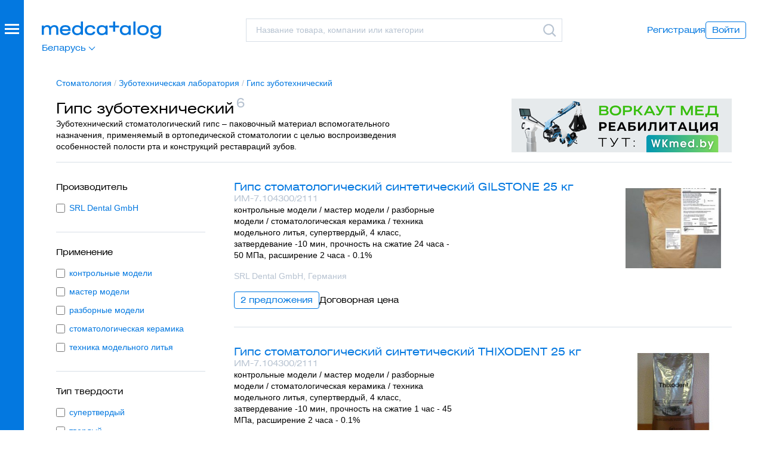

--- FILE ---
content_type: text/html; charset=UTF-8
request_url: https://medcatalog.by/categories/gips-stomatologicheskiy
body_size: 30684
content:
<!DOCTYPE html>
<html lang="ru">

<head>
    <meta charset="UTF-8">
<meta http-equiv="X-UA-Compatible" content="IE=edge">
<meta name="viewport" content="width=device-width, initial-scale=1, maximum-scale=1">

<title>Гипс зуботехнический – купить, сравнить цены</title>
<meta name="description" content="Гипс зуботехнический – характеристики, фото, документация, контакты поставщиков и сервисных организаций. Выберите поставщика и отправьте Запрос КП.">
<meta property="og:type" content="website">
<meta property="og:site_name" content="Медкаталог">
<meta property="og:title" content="Гипс зуботехнический – купить, сравнить цены">
<meta property="og:description" content="Гипс зуботехнический – характеристики, фото, документация, контакты поставщиков и сервисных организаций. Выберите поставщика и отправьте Запрос КП.">
<meta property="og:url" content="https://medcatalog.by/categories/gips-stomatologicheskiy">
<meta property="og:image" content="https://medcatalog.by/assets/img/og-image.png">
<meta name="csrf-token" content="z8yxHw4cwlpqS3uYRD3IjuwWcuzGvFnpYJZRfxh8">

<link rel="preload" href="https://medcatalog.by/assets/fonts/HeliosExtWeb/HeliosExtWeb.woff" as="font" type="font/woff" crossorigin="anonymous">
<link rel="stylesheet" href="https://medcatalog.by/assets/css/app.css">
<script defer type="text/javascript" src="https://medcatalog.by/assets/js/app.js"></script>
<link rel="icon" type="image/svg+xml" href="https://medcatalog.by/assets/img/favicon/favicon.svg">
<link rel="canonical" href='https://medcatalog.by/categories/gips-stomatologicheskiy' />

    <!-- Google Tag Manager -->
    <script>(function(w,d,s,l,i){w[l]=w[l]||[];w[l].push({'gtm.start':
    new Date().getTime(),event:'gtm.js'});var f=d.getElementsByTagName(s)[0],
    j=d.createElement(s),dl=l!='dataLayer'?'&l='+l:'';j.async=true;j.src=
    'https://www.googletagmanager.com/gtm.js?id='+i+dl;f.parentNode.insertBefore(j,f);
    })(window,document,'script','dataLayer','GTM-P7BZQH5');</script>
    <!-- End Google Tag Manager -->
</head>

<body>
    <!-- Google Tag Manager (noscript) -->
    <noscript><iframe src="https://www.googletagmanager.com/ns.html?id=GTM-P7BZQH5"
            height="0" width="0" style="display:none;visibility:hidden"></iframe></noscript>
    <!-- End Google Tag Manager (noscript) -->
    <header class="container-header z-3 d-flex align-items-center d-print-none">

    <div class="d-sm-flex justify-content-between align-items-center gap-4 w-100">

        <div class="sidebar-caller" role="button"
    data-bs-toggle="offcanvas" data-bs-target="#sidebar" aria-controls="sidebar" aria-label="Главное меню">
    <div class="sidebar-burger">
        <div class="sidebar-burger-ico"></div>
    </div>
</div>

<div class="offcanvas offcanvas-start flex-row" tabindex="-1" id="sidebar">
    <div class="sidebar-col bg-primary overflow-auto">
        <div class="sticky-top bg-primary pb-4 pb-sm-0">
    <div class="sidebar-header d-flex align-items-center">
        <div class="position-relative">
    <div class="d-flex align-items-center justify-content-center">
        <a class="logo-white" href="https://medcatalog.by" aria-label="Перейти на главную страницу">
            <svg class="ico logo" aria-hidden="true">
                <use href="#icon-logo"></use>
            </svg>
        </a>
    </div>
    <div style="top: 35px" class="position-absolute">
        <div class="dropdown" aria-label="Смена региона">
            
            <a class="icon-link dropdown-toggle link-white" role="button"
                data-bs-toggle="dropdown" aria-expanded="false" data-bs-offset="-8px, 4px">
                Беларусь
                <svg class="ico ico-md" aria-hidden="true">
                    <use href="#icon-down-s"></use>
                </svg>
            </a>
            <div class="dropdown-menu font-secondary bg-light rounded border-0 p-2" style="width: 220px">
                <a href="https://xn--80aajbe5ajcy1b.xn--p1ai/">Россия</a>
            </div>
        </div>
    </div>
</div>
    </div>
</div>

<div class="sidebar-body mt-4 mb-5">
    <ul class="nav flex-column h2 gap-3" id="sidebar-nav-tab" role="tablist">
                                    <li class="nav-item" role="presentation">
                                            <a href="#"
                            class="link-white active"
                            role="tab" data-bs-toggle="tab" tabindex="0"
                            id="nav-132-tab"
                            data-bs-target="#nav-132"
                            aria-controls="nav-132">
                            Оборудование
                        </a>
                                    </li>
                            <li class="nav-item" role="presentation">
                                            <a href="#"
                            class="link-white "
                            role="tab" data-bs-toggle="tab" tabindex="0"
                            id="nav-131-tab"
                            data-bs-target="#nav-131"
                            aria-controls="nav-131">
                            Расходные материалы
                        </a>
                                    </li>
                            <li class="nav-item" role="presentation">
                                            <a href="#"
                            class="link-white "
                            role="tab" data-bs-toggle="tab" tabindex="0"
                            id="nav-559-tab"
                            data-bs-target="#nav-559"
                            aria-controls="nav-559">
                            Общебольничные ИМН
                        </a>
                                    </li>
                            <li class="nav-item" role="presentation">
                                            <a href="#"
                            class="link-white "
                            role="tab" data-bs-toggle="tab" tabindex="0"
                            id="nav-121-tab"
                            data-bs-target="#nav-121"
                            aria-controls="nav-121">
                            Инструментарий
                        </a>
                                    </li>
                            <li class="nav-item" role="presentation">
                                            <a href="#"
                            class="link-white active"
                            role="tab" data-bs-toggle="tab" tabindex="0"
                            id="nav-735-tab"
                            data-bs-target="#nav-735"
                            aria-controls="nav-735">
                            Стоматология
                        </a>
                                    </li>
                            <li class="nav-item" role="presentation">
                                            <a href="#"
                            class="link-white "
                            role="tab" data-bs-toggle="tab" tabindex="0"
                            id="nav-739-tab"
                            data-bs-target="#nav-739"
                            aria-controls="nav-739">
                            Лаборатория
                        </a>
                                    </li>
                            <li class="nav-item" role="presentation">
                                            <a href="#"
                            class="link-white "
                            role="tab" data-bs-toggle="tab" tabindex="0"
                            id="nav-4-tab"
                            data-bs-target="#nav-4"
                            aria-controls="nav-4">
                            Дезинфекция
                        </a>
                                    </li>
                            <li class="nav-item" role="presentation">
                                            <a href="#"
                            class="link-white "
                            role="tab" data-bs-toggle="tab" tabindex="0"
                            id="nav-6-tab"
                            data-bs-target="#nav-6"
                            aria-controls="nav-6">
                            Мебель
                        </a>
                                    </li>
                            <hr class="text-white opacity-25">
        <div class="nav-item">
            <a class="link-white" href="https://medcatalog.by/companies">Поставщики</a>
        </div>
    </ul>

    <div class="d-flex d-lg-none flex-wrap align-items-center gap-4 my-5">
                    <a class="font-secondary link-white" href="https://medcatalog.by/register">Регистрация</a>

<button type="button" class="btn btn-sm btn-outline-white" data-bs-toggle="modal" data-bs-target="#loginModal">Войти</button>
                    </div>

    <ul class="nav flex-column gap-1 font-secondary mt-5">
        <li class="nav-item">
            <a class="link-white" href="https://medcatalog.by/promo">Тарифные планы</a>
        </li>
        <li class="nav-item">
            <a class="link-white" href="https://medcatalog.by/faq">Вопрос-ответ</a>
        </li>
        <li class="nav-item">
            <a class="link-white" href="https://medcatalog.by/about">О&nbsp;проекте</a>
        </li>
        <li>
            <div class="text-white">© 2026 ООО&nbsp;«Медкаталог»</div>
        </li>
    </ul>
</div>
    </div>

    <div class="sidebar-col bg-white hide-right d-none d-sm-block overflow-auto my-0 my-sm-3">
        <div class="sidebar-header sticky-top d-sm-none d-flex align-items-center bg-primary bg-sm-white">
            <a class="d-flex gap-1 link-white font-secondary" role="button">
                <svg class="ico ico-sm position-relative" aria-hidden="true" style="transform: rotate(90deg); top: 1px;">
                    <use href="#icon-down"></use>
                </svg>
                <div>
                    В главное меню
                </div>
            </a>
        </div>
        <div class="sidebar-body tab-content my-4" id="sidebar-nav-tabContent" style="font-size: 15px;">
                                                <div class="tab-pane fade active show"
                        id="nav-132" role="tabpanel" aria-labelledby="nav-132-tab">
                                                                                                                        <div class="mb-2 font-secondary">Анестезиология, реаниматология</div>
                                    <ul class="nav flex-column gap-2">
                                                                                    <li class="nav-item">
                                                <a class=""
                                                    href="/categories/ivl-apparati"
                                                    tabindex="0">Аппараты ИВЛ
                                                </a>
                                            </li>
                                                                                    <li class="nav-item">
                                                <a class=""
                                                    href="/categories/apparati-iskusstvennogo-krovoobrashcheniya"
                                                    tabindex="0">Аппараты искусственного кровообращения (АИК), ЭКМО аппараты
                                                </a>
                                            </li>
                                                                                    <li class="nav-item">
                                                <a class=""
                                                    href="/categories/defibrillyatori"
                                                    tabindex="0">Дефибрилляторы
                                                </a>
                                            </li>
                                                                                    <li class="nav-item">
                                                <a class=""
                                                    href="/categories/ingalyatori-kislorodnie"
                                                    tabindex="0">Ингаляторы кислородные
                                                </a>
                                            </li>
                                                                                    <li class="nav-item">
                                                <a class=""
                                                    href="/categories/kislorodnie-kontsentratori"
                                                    tabindex="0">Кислородные концентраторы
                                                </a>
                                            </li>
                                                                                    <li class="nav-item">
                                                <a class=""
                                                    href="/categories/laringoskopi"
                                                    tabindex="0">Ларингоскопы
                                                </a>
                                            </li>
                                                                                    <li class="nav-item">
                                                <a class=""
                                                    href="/categories/meshki-ambu"
                                                    tabindex="0">Мешки Амбу
                                                </a>
                                            </li>
                                                                                    <li class="nav-item">
                                                <a class=""
                                                    href="/categories/rezervnie-meshki"
                                                    tabindex="0">Мешки резервные дыхательные для ИВЛ
                                                </a>
                                            </li>
                                                                                    <li class="nav-item">
                                                <a class=""
                                                    href="/categories/monitori-patsienta"
                                                    tabindex="0">Мониторы пациента прикроватные
                                                </a>
                                            </li>
                                                                                    <li class="nav-item">
                                                <a class=""
                                                    href="/categories/monitori-glubini-narkoza"
                                                    tabindex="0">Мониторы глубины анестезии (BIS мониторы)
                                                </a>
                                            </li>
                                                                                    <li class="nav-item">
                                                <a class=""
                                                    href="/categories/narkoznie-apparati"
                                                    tabindex="0">Наркозные аппараты
                                                </a>
                                            </li>
                                                                                    <li class="nav-item">
                                                <a class=""
                                                    href="/categories/natronnaya-izvest"
                                                    tabindex="0">Натронная известь
                                                </a>
                                            </li>
                                                                                    <li class="nav-item">
                                                <a class=""
                                                    href="/categories/nasosi-infuzionnie"
                                                    tabindex="0">Насосы инфузионные (инфузоматы)
                                                </a>
                                            </li>
                                                                                    <li class="nav-item">
                                                <a class=""
                                                    href="/categories/podogrevateli-infuzionnih-rastvorov"
                                                    tabindex="0">Аппараты для подогрева крови и инфузионных растворов
                                                </a>
                                            </li>
                                                                                    <li class="nav-item">
                                                <a class=""
                                                    href="/categories/termoshkafi-meditsinskie"
                                                    tabindex="0">Термошкафы медицинские
                                                </a>
                                            </li>
                                                                                    <li class="nav-item">
                                                <a class=""
                                                    href="/categories/pulsoksimetri"
                                                    tabindex="0">Пульсоксиметры
                                                </a>
                                            </li>
                                                                                    <li class="nav-item">
                                                <a class=""
                                                    href="/categories/pulsoksimetricheskie-datchiki"
                                                    tabindex="0">Пульсоксиметрические датчики
                                                </a>
                                            </li>
                                                                                    <li class="nav-item">
                                                <a class=""
                                                    href="/categories/ustroystva-slr"
                                                    tabindex="0">Устройства для сердечно-легочной реанимации
                                                </a>
                                            </li>
                                                                                    <li class="nav-item">
                                                <a class=""
                                                    href="/categories/elektrokardiostimulyatori-naruzhnie"
                                                    tabindex="0">Электрокардиостимуляторы наружные временные
                                                </a>
                                            </li>
                                                                            </ul>
                                                                            <hr class="my-4">
                                                                                                                                                                    <div class="mb-2 font-secondary">Акушерство и гинекология</div>
                                    <ul class="nav flex-column gap-2">
                                                                                    <li class="nav-item">
                                                <a class=""
                                                    href="/categories/kolposkopi"
                                                    tabindex="0">Кольпоскопы
                                                </a>
                                            </li>
                                                                                    <li class="nav-item">
                                                <a class=""
                                                    href="/categories/kresla-ginekologicheskie"
                                                    tabindex="0">Кресла гинекологические
                                                </a>
                                            </li>
                                                                                    <li class="nav-item">
                                                <a class=""
                                                    href="/categories/krovati-akusherskie"
                                                    tabindex="0">Кровати Рахманова, акушерские кресла для родов
                                                </a>
                                            </li>
                                                                                    <li class="nav-item">
                                                <a class=""
                                                    href="/categories/rabochee-mesto-ginekologa"
                                                    tabindex="0">Рабочее место врача гинеколога
                                                </a>
                                            </li>
                                                                                    <li class="nav-item">
                                                <a class=""
                                                    href="/categories/fetalnie-doppleri"
                                                    tabindex="0">Фетальные мониторы
                                                </a>
                                            </li>
                                                                                    <li class="nav-item">
                                                <a class=""
                                                    href="/categories/stoli-dlya-novorozhdennih"
                                                    tabindex="0">Столы для новорожденных
                                                </a>
                                            </li>
                                                                                    <li class="nav-item">
                                                <a class=""
                                                    href="/categories/inkubatori-dlya-novorozhdennih"
                                                    tabindex="0">Инкубаторы для новорожденных
                                                </a>
                                            </li>
                                                                                    <li class="nav-item">
                                                <a class=""
                                                    href="/categories/otkrytye-reanimacionnye-sistemy"
                                                    tabindex="0">Открытые реанимационные системы
                                                </a>
                                            </li>
                                                                                    <li class="nav-item">
                                                <a class=""
                                                    href="/categories/obluchateli-dlya-fototerapii"
                                                    tabindex="0">Облучатели фототерапевтические для новорожденных
                                                </a>
                                            </li>
                                                                                    <li class="nav-item">
                                                <a class=""
                                                    href="/categories/analizatori-pota"
                                                    tabindex="0">Анализаторы пота для диагностики муковисцидоза
                                                </a>
                                            </li>
                                                                                    <li class="nav-item">
                                                <a class=""
                                                    href="/categories/molokootsosi"
                                                    tabindex="0">Молокоотсосы клинические
                                                </a>
                                            </li>
                                                                            </ul>
                                                                            <hr class="my-4">
                                                                                                                                                                    <div class="mb-2 font-secondary">Газоснабжение</div>
                                    <ul class="nav flex-column gap-2">
                                                                                    <li class="nav-item">
                                                <a class=""
                                                    href="/categories/kompressori"
                                                    tabindex="0">Компрессоры
                                                </a>
                                            </li>
                                                                                    <li class="nav-item">
                                                <a class=""
                                                    href="/categories/vakuumnie-stantsii"
                                                    tabindex="0">Вакуумные станции
                                                </a>
                                            </li>
                                                                                    <li class="nav-item">
                                                <a class=""
                                                    href="/categories/sistemi-monitoringa-meditsinskih-gazov"
                                                    tabindex="0">Системы контроля медицинских газов
                                                </a>
                                            </li>
                                                                                    <li class="nav-item">
                                                <a class=""
                                                    href="/categories/konsoli-meditsinskie"
                                                    tabindex="0">Консоли медицинские
                                                </a>
                                            </li>
                                                                                    <li class="nav-item">
                                                <a class=""
                                                    href="/categories/klapannye-sistemy"
                                                    tabindex="0">Клапанные системы медицинских газов
                                                </a>
                                            </li>
                                                                                    <li class="nav-item">
                                                <a class=""
                                                    href="/categories/uvlazhniteli-kisloroda"
                                                    tabindex="0">Увлажнители кислорода
                                                </a>
                                            </li>
                                                                                    <li class="nav-item">
                                                <a class=""
                                                    href="/categories/regulyatory-vakuuma"
                                                    tabindex="0">Регуляторы вакуума
                                                </a>
                                            </li>
                                                                                    <li class="nav-item">
                                                <a class=""
                                                    href="/categories/rampy"
                                                    tabindex="0">Рампы газовые
                                                </a>
                                            </li>
                                                                                    <li class="nav-item">
                                                <a class=""
                                                    href="/categories/reduktory"
                                                    tabindex="0">Редукторы для медицинских газов
                                                </a>
                                            </li>
                                                                                    <li class="nav-item">
                                                <a class=""
                                                    href="/categories/mednie-trubi-i-fitingi"
                                                    tabindex="0">Медные трубы и фитинги для медицинских газов
                                                </a>
                                            </li>
                                                                                    <li class="nav-item">
                                                <a class=""
                                                    href="/categories/reduktornye-ustrojstva"
                                                    tabindex="0">Редукторные устройства медицинских газов
                                                </a>
                                            </li>
                                                                            </ul>
                                                                            <hr class="my-4">
                                                                                                                                                                    <div class="mb-2 font-secondary">Дерматология</div>
                                    <ul class="nav flex-column gap-2">
                                                                                    <li class="nav-item">
                                                <a class=""
                                                    href="/categories/dermatoskopi"
                                                    tabindex="0">Дерматоскопы
                                                </a>
                                            </li>
                                                                                    <li class="nav-item">
                                                <a class=""
                                                    href="/categories/fototerapiya"
                                                    tabindex="0">Облучатели дерматологические
                                                </a>
                                            </li>
                                                                            </ul>
                                                                            <hr class="my-4">
                                                                                                                                                                    <div class="mb-2 font-secondary">Косметология</div>
                                    <ul class="nav flex-column gap-2">
                                                                                    <li class="nav-item">
                                                <a class=""
                                                    href="/categories/karboksiterapiya"
                                                    tabindex="0">Аппараты для карбокситерапии (газовые уколы)
                                                </a>
                                            </li>
                                                                                    <li class="nav-item">
                                                <a class=""
                                                    href="/categories/lazeri-kosmetologicheskie"
                                                    tabindex="0">Лазеры косметологические
                                                </a>
                                            </li>
                                                                                    <li class="nav-item">
                                                <a class=""
                                                    href="/categories/kosmetologicheskie-apparati"
                                                    tabindex="0">Косметологические аппараты
                                                </a>
                                            </li>
                                                                                    <li class="nav-item">
                                                <a class=""
                                                    href="/categories/filleri-kosmetologicheskie"
                                                    tabindex="0">Филлеры на основе гиалуроновой кислоты
                                                </a>
                                            </li>
                                                                            </ul>
                                                                            <hr class="my-4">
                                                                                                                                                                    <div class="mb-2 font-secondary">Лазерное оборудование</div>
                                    <ul class="nav flex-column gap-2">
                                                                                    <li class="nav-item">
                                                <a class=""
                                                    href="/categories/prinadlezhnosti-k-lazeram-meditsinskim"
                                                    tabindex="0">Принадлежности к лазерам медицинским
                                                </a>
                                            </li>
                                                                            </ul>
                                                                            <hr class="my-4">
                                                                                                                                                                    <div class="mb-2 font-secondary">Общая хирургия</div>
                                    <ul class="nav flex-column gap-2">
                                                                                    <li class="nav-item">
                                                <a class=""
                                                    href="/categories/operatsionnie-stoli"
                                                    tabindex="0">Операционные (хирургические) столы
                                                </a>
                                            </li>
                                                                                    <li class="nav-item">
                                                <a class=""
                                                    href="/categories/otsasivateli"
                                                    tabindex="0">Отсасыватели хирургические
                                                </a>
                                            </li>
                                                                                    <li class="nav-item">
                                                <a class=""
                                                    href="/categories/svetilniki"
                                                    tabindex="0">Светильники медицинские (хирургические, операционные, смотровые)
                                                </a>
                                            </li>
                                                                                    <li class="nav-item">
                                                <a class=""
                                                    href="/categories/operatsionnie-mikroskopi"
                                                    tabindex="0">Операционные микроскопы
                                                </a>
                                            </li>
                                                                                    <li class="nav-item">
                                                <a class=""
                                                    href="/categories/koagulyatori"
                                                    tabindex="0">Коагуляторы, электрокоагуляторы (ЭХВЧ)
                                                </a>
                                            </li>
                                                                                    <li class="nav-item">
                                                <a class=""
                                                    href="/categories/elektrohirurgicheskie-elektrodi"
                                                    tabindex="0">Электрохирургические инструменты (электроды)
                                                </a>
                                            </li>
                                                                                    <li class="nav-item">
                                                <a class=""
                                                    href="/categories/dissektori-ultrazvukovie"
                                                    tabindex="0">Диссекторы ультразвуковые
                                                </a>
                                            </li>
                                                                                    <li class="nav-item">
                                                <a class=""
                                                    href="/categories/lazeri-hirurgicheskie"
                                                    tabindex="0">Лазеры хирургические
                                                </a>
                                            </li>
                                                                                    <li class="nav-item">
                                                <a class=""
                                                    href="/categories/mikrohirurgicheskie-motornye-sistemy"
                                                    tabindex="0">Микрохирургические моторные системы
                                                </a>
                                            </li>
                                                                                    <li class="nav-item">
                                                <a class=""
                                                    href="/categories/klipperi"
                                                    tabindex="0">Клипперы хирургические (бритвы)
                                                </a>
                                            </li>
                                                                                    <li class="nav-item">
                                                <a class=""
                                                    href="/categories/obogrev-patsientov"
                                                    tabindex="0">Системы терморегуляции организма
                                                </a>
                                            </li>
                                                                                    <li class="nav-item">
                                                <a class=""
                                                    href="/categories/vac-terapiya"
                                                    tabindex="0">Системы лечения ран отрицательным давлением
                                                </a>
                                            </li>
                                                                                    <li class="nav-item">
                                                <a class=""
                                                    href="/categories/otkashlivateli"
                                                    tabindex="0">Откашливатели (инсуффляторы-аспираторы)
                                                </a>
                                            </li>
                                                                            </ul>
                                                                            <hr class="my-4">
                                                                                                                                                                    <div class="mb-2 font-secondary">Общебольничные приборы</div>
                                    <ul class="nav flex-column gap-2">
                                                                                    <li class="nav-item">
                                                <a class=""
                                                    href="/categories/alkotesteri"
                                                    tabindex="0">Алкотестеры
                                                </a>
                                            </li>
                                                                                    <li class="nav-item">
                                                <a class=""
                                                    href="/categories/vesi-meditsinskie"
                                                    tabindex="0">Весы медицинские
                                                </a>
                                            </li>
                                                                                    <li class="nav-item">
                                                <a class=""
                                                    href="/categories/testi-na-helikobakter"
                                                    tabindex="0">Анализаторы и тесты на хеликобактер пилори
                                                </a>
                                            </li>
                                                                                    <li class="nav-item">
                                                <a class=""
                                                    href="/categories/vizualizatory-ven"
                                                    tabindex="0">Визуализаторы вен
                                                </a>
                                            </li>
                                                                                    <li class="nav-item">
                                                <a class=""
                                                    href="/categories/glyukometri"
                                                    tabindex="0">Глюкометры
                                                </a>
                                            </li>
                                                                                    <li class="nav-item">
                                                <a class=""
                                                    href="/categories/test-poloski-dlya-glyukometrov"
                                                    tabindex="0">Тест-полоски для глюкометров
                                                </a>
                                            </li>
                                                                                    <li class="nav-item">
                                                <a class=""
                                                    href="/categories/lantseti-dlya-glyukometrov"
                                                    tabindex="0">Ланцеты для глюкометров
                                                </a>
                                            </li>
                                                                                    <li class="nav-item">
                                                <a class=""
                                                    href="/categories/insulinovie-pompi"
                                                    tabindex="0">Инсулиновые помпы и принадлежности
                                                </a>
                                            </li>
                                                                                    <li class="nav-item">
                                                <a class=""
                                                    href="/categories/inektsionnie-porti"
                                                    tabindex="0">Инъекционные порты для введения инсулина
                                                </a>
                                            </li>
                                                                                    <li class="nav-item">
                                                <a class=""
                                                    href="/categories/lupi-binokulyarnie"
                                                    tabindex="0">Лупы бинокулярные
                                                </a>
                                            </li>
                                                                                    <li class="nav-item">
                                                <a class=""
                                                    href="/categories/nalobnie-osvetiteli"
                                                    tabindex="0">Налобные осветители
                                                </a>
                                            </li>
                                                                                    <li class="nav-item">
                                                <a class=""
                                                    href="/categories/lobnie-reflektori"
                                                    tabindex="0">Лобные (налобные) рефлекторы
                                                </a>
                                            </li>
                                                                                    <li class="nav-item">
                                                <a class=""
                                                    href="/categories/stetoskopy"
                                                    tabindex="0">Стетоскопы, фонендоскопы, стетофонендоскопы
                                                </a>
                                            </li>
                                                                                    <li class="nav-item">
                                                <a class=""
                                                    href="/categories/termometri"
                                                    tabindex="0">Термометры
                                                </a>
                                            </li>
                                                                                    <li class="nav-item">
                                                <a class=""
                                                    href="/categories/tonometri"
                                                    tabindex="0">Тонометры (автоматические и механические)
                                                </a>
                                            </li>
                                                                                    <li class="nav-item">
                                                <a class=""
                                                    href="/categories/prinadlezhnosti-k-tonometram"
                                                    tabindex="0">Манжеты, адаптеры и груши для тонометров
                                                </a>
                                            </li>
                                                                            </ul>
                                                                            <hr class="my-4">
                                                                                                                                                                    <div class="mb-2 font-secondary">Онкология</div>
                                    <ul class="nav flex-column gap-2">
                                                                                    <li class="nav-item">
                                                <a class=""
                                                    href="/categories/mammografi"
                                                    tabindex="0">Маммографы
                                                </a>
                                            </li>
                                                                                    <li class="nav-item">
                                                <a class=""
                                                    href="/categories/apparati-luchevoy-terapii"
                                                    tabindex="0">Аппараты лучевой терапии
                                                </a>
                                            </li>
                                                                            </ul>
                                                                            <hr class="my-4">
                                                                                                                                                                    <div class="mb-2 font-secondary">Оториноларингология</div>
                                    <ul class="nav flex-column gap-2">
                                                                                    <li class="nav-item">
                                                <a class=""
                                                    href="/categories/audiometri"
                                                    tabindex="0">Аудиометры и тимпанометры (импедансометры)
                                                </a>
                                            </li>
                                                                                    <li class="nav-item">
                                                <a class=""
                                                    href="/categories/kamertoni"
                                                    tabindex="0">Камертоны медицинские
                                                </a>
                                            </li>
                                                                                    <li class="nav-item">
                                                <a class=""
                                                    href="/categories/lor-ustanovki"
                                                    tabindex="0">ЛОР-комбайны (установки)
                                                </a>
                                            </li>
                                                                                    <li class="nav-item">
                                                <a class=""
                                                    href="/categories/otoskopi"
                                                    tabindex="0">Отоскопы
                                                </a>
                                            </li>
                                                                                    <li class="nav-item">
                                                <a class=""
                                                    href="/categories/ushnie-voronki"
                                                    tabindex="0">Ушные воронки
                                                </a>
                                            </li>
                                                                                    <li class="nav-item">
                                                <a class=""
                                                    href="/categories/sluhovie-apparati"
                                                    tabindex="0">Слуховые аппараты
                                                </a>
                                            </li>
                                                                                    <li class="nav-item">
                                                <a class=""
                                                    href="/categories/stroboskopi"
                                                    tabindex="0">Стробоскопы медицинские, ларингостробоскопы
                                                </a>
                                            </li>
                                                                                    <li class="nav-item">
                                                <a class=""
                                                    href="/categories/protsedurnie-lor-apparati"
                                                    tabindex="0">Процедурные ЛОР аппараты
                                                </a>
                                            </li>
                                                                            </ul>
                                                                            <hr class="my-4">
                                                                                                                                                                    <div class="mb-2 font-secondary">Офтальмология</div>
                                    <ul class="nav flex-column gap-2">
                                                                                    <li class="nav-item">
                                                <a class=""
                                                    href="/categories/avtorefraktometri"
                                                    tabindex="0">Авторефрактометры, авторефкератометры
                                                </a>
                                            </li>
                                                                                    <li class="nav-item">
                                                <a class=""
                                                    href="/categories/perimetri-oftalmologicheskie"
                                                    tabindex="0">Периметры офтальмологические
                                                </a>
                                            </li>
                                                                                    <li class="nav-item">
                                                <a class=""
                                                    href="/categories/ab-skaneri-pahimetri"
                                                    tabindex="0">A/B сканеры, пахиметры, оптические биометры
                                                </a>
                                            </li>
                                                                                    <li class="nav-item">
                                                <a class=""
                                                    href="/categories/dioptrimetri"
                                                    tabindex="0">Диоптриметры
                                                </a>
                                            </li>
                                                                                    <li class="nav-item">
                                                <a class=""
                                                    href="/categories/keratotopografi"
                                                    tabindex="0">Кератотопографы
                                                </a>
                                            </li>
                                                                                    <li class="nav-item">
                                                <a class=""
                                                    href="/categories/klapani-ahmeda"
                                                    tabindex="0">Клапаны Ахмеда для лечения глаукомы
                                                </a>
                                            </li>
                                                                                    <li class="nav-item">
                                                <a class=""
                                                    href="/categories/lazeri-oftalmologicheskie"
                                                    tabindex="0">Лазеры офтальмологические
                                                </a>
                                            </li>
                                                                                    <li class="nav-item">
                                                <a class=""
                                                    href="/categories/lineyki-skiaskopicheskie"
                                                    tabindex="0">Линейки скиаскопические
                                                </a>
                                            </li>
                                                                                    <li class="nav-item">
                                                <a class=""
                                                    href="/categories/linzi-ochkovie"
                                                    tabindex="0">Линзы очковые
                                                </a>
                                            </li>
                                                                                    <li class="nav-item">
                                                <a class=""
                                                    href="/categories/linzi-oftalmologicheskie"
                                                    tabindex="0">Линзы офтальмологические
                                                </a>
                                            </li>
                                                                                    <li class="nav-item">
                                                <a class=""
                                                    href="/categories/mikroskopi-endotelialnie"
                                                    tabindex="0">Микроскопы эндотелиальные
                                                </a>
                                            </li>
                                                                                    <li class="nav-item">
                                                <a class=""
                                                    href="/categories/nabori-probnih-ochkovih-linz"
                                                    tabindex="0">Наборы пробных очковых линз и оправ
                                                </a>
                                            </li>
                                                                                    <li class="nav-item">
                                                <a class=""
                                                    href="/categories/tomografi-oftalmologicheskie"
                                                    tabindex="0">Оптические когерентные томографы
                                                </a>
                                            </li>
                                                                                    <li class="nav-item">
                                                <a class=""
                                                    href="/categories/oftalmoskopi"
                                                    tabindex="0">Офтальмоскопы
                                                </a>
                                            </li>
                                                                                    <li class="nav-item">
                                                <a class=""
                                                    href="/categories/proverka-zreniia"
                                                    tabindex="0">Приборы для проверки остроты зрения
                                                </a>
                                            </li>
                                                                                    <li class="nav-item">
                                                <a class=""
                                                    href="/categories/glaznie-protezi"
                                                    tabindex="0">Протезы глазные
                                                </a>
                                            </li>
                                                                                    <li class="nav-item">
                                                <a class=""
                                                    href="/categories/rabochee-mesto-vracha-oftalmologa"
                                                    tabindex="0">Рабочее место врача офтальмолога
                                                </a>
                                            </li>
                                                                                    <li class="nav-item">
                                                <a class=""
                                                    href="/categories/kresla-oftalmologa"
                                                    tabindex="0">Кресла врача офтальмолога
                                                </a>
                                            </li>
                                                                                    <li class="nav-item">
                                                <a class=""
                                                    href="/categories/sinoptofori"
                                                    tabindex="0">Синоптофоры
                                                </a>
                                            </li>
                                                                                    <li class="nav-item">
                                                <a class=""
                                                    href="/categories/stol-priborniy-oftalmologicheskiy"
                                                    tabindex="0">Столы приборные офтальмологические
                                                </a>
                                            </li>
                                                                                    <li class="nav-item">
                                                <a class=""
                                                    href="/categories/tonometri-oftalmologicheskie"
                                                    tabindex="0">Тонометры (индикаторы) внутриглазного давления
                                                </a>
                                            </li>
                                                                                    <li class="nav-item">
                                                <a class=""
                                                    href="/categories/foropteri"
                                                    tabindex="0">Фороптеры (форопторы)
                                                </a>
                                            </li>
                                                                                    <li class="nav-item">
                                                <a class=""
                                                    href="/categories/fundus-kameri"
                                                    tabindex="0">Фундус-камеры, ретинальные камеры
                                                </a>
                                            </li>
                                                                                    <li class="nav-item">
                                                <a class=""
                                                    href="/categories/hirurgicheskie-oftalmologicheskie-sistemi"
                                                    tabindex="0">Хирургические офтальмологические системы
                                                </a>
                                            </li>
                                                                                    <li class="nav-item">
                                                <a class=""
                                                    href="/categories/shchelevie-lampi"
                                                    tabindex="0">Щелевые лампы офтальмологические
                                                </a>
                                            </li>
                                                                                    <li class="nav-item">
                                                <a class=""
                                                    href="/categories/kriohirurgicheskie-apparati"
                                                    tabindex="0">Криохирургические аппараты
                                                </a>
                                            </li>
                                                                                    <li class="nav-item">
                                                <a class=""
                                                    href="/categories/vosstanovleniya-zreniya"
                                                    tabindex="0">Приборы для восстановления остроты зрения
                                                </a>
                                            </li>
                                                                                    <li class="nav-item">
                                                <a class=""
                                                    href="/categories/retinoskopy"
                                                    tabindex="0">Ретиноскопы
                                                </a>
                                            </li>
                                                                            </ul>
                                                                            <hr class="my-4">
                                                                                                                                                                    <div class="mb-2 font-secondary">Рентгенология</div>
                                    <ul class="nav flex-column gap-2">
                                                                                    <li class="nav-item">
                                                <a class=""
                                                    href="/categories/angiografi"
                                                    tabindex="0">Ангиографы
                                                </a>
                                            </li>
                                                                                    <li class="nav-item">
                                                <a class=""
                                                    href="/categories/kt-appparati"
                                                    tabindex="0">Компьютерные томографы, КТ-аппараты
                                                </a>
                                            </li>
                                                                                    <li class="nav-item">
                                                <a class=""
                                                    href="/categories/mrt-apparati"
                                                    tabindex="0">Аппараты МРТ, томографы магнитно-резонансные
                                                </a>
                                            </li>
                                                                                    <li class="nav-item">
                                                <a class=""
                                                    href="/categories/injektori"
                                                    tabindex="0">Инжекторы для КТ и ангиографии
                                                </a>
                                            </li>
                                                                                    <li class="nav-item">
                                                <a class=""
                                                    href="/categories/rentgen-apparati"
                                                    tabindex="0">Рентгеновские аппараты
                                                </a>
                                            </li>
                                                                                    <li class="nav-item">
                                                <a class=""
                                                    href="/categories/peredvizhnie-meditsinskie-kompleksi"
                                                    tabindex="0">Передвижные (мобильные) медицинские комплексы
                                                </a>
                                            </li>
                                                                                    <li class="nav-item">
                                                <a class=""
                                                    href="/categories/plenka-rentgenovskaya"
                                                    tabindex="0">Пленка рентгеновская
                                                </a>
                                            </li>
                                                                                    <li class="nav-item">
                                                <a class=""
                                                    href="/categories/proyavitel-i-fiksage"
                                                    tabindex="0">Проявитель и фиксаж для рентгеновской пленки
                                                </a>
                                            </li>
                                                                                    <li class="nav-item">
                                                <a class=""
                                                    href="/categories/kasseti-ekrani"
                                                    tabindex="0">Кассеты и экраны рентгеновские
                                                </a>
                                            </li>
                                                                                    <li class="nav-item">
                                                <a class=""
                                                    href="/categories/digitayzeri"
                                                    tabindex="0">Оцифровщики рентгеновских снимков (дигитайзеры)
                                                </a>
                                            </li>
                                                                                    <li class="nav-item">
                                                <a class=""
                                                    href="/categories/printeri"
                                                    tabindex="0">Принтеры медицинские
                                                </a>
                                            </li>
                                                                                    <li class="nav-item">
                                                <a class=""
                                                    href="/categories/negatoskopi"
                                                    tabindex="0">Негатоскопы
                                                </a>
                                            </li>
                                                                                    <li class="nav-item">
                                                <a class=""
                                                    href="/categories/rentgenozashchitnaya-odezhda"
                                                    tabindex="0">Рентгенозащитная одежда
                                                </a>
                                            </li>
                                                                                    <li class="nav-item">
                                                <a class=""
                                                    href="/categories/shirmi-rentgenozashchitnie"
                                                    tabindex="0">Ширмы рентгенозащитные
                                                </a>
                                            </li>
                                                                                    <li class="nav-item">
                                                <a class=""
                                                    href="/categories/ustroystva-dlya-hraneniya-individualnih-sredstv-zashchiti"
                                                    tabindex="0">Вешалки для рентгенозащитной одежды
                                                </a>
                                            </li>
                                                                            </ul>
                                                                            <hr class="my-4">
                                                                                                                                                                    <div class="mb-2 font-secondary">Сомнология</div>
                                    <ul class="nav flex-column gap-2">
                                                                                    <li class="nav-item">
                                                <a class=""
                                                    href="/categories/sipap-bipap"
                                                    tabindex="0">СИПАП-аппараты, БИПАП-аппараты
                                                </a>
                                            </li>
                                                                                    <li class="nav-item">
                                                <a class=""
                                                    href="/categories/maski-nivl"
                                                    tabindex="0">Маски для НИВЛ (СИПАП маски)
                                                </a>
                                            </li>
                                                                            </ul>
                                                                            <hr class="my-4">
                                                                                                                                                                    <div class="mb-2 font-secondary">Ультразвуковая диагностика</div>
                                    <ul class="nav flex-column gap-2">
                                                                                    <li class="nav-item">
                                                <a class=""
                                                    href="/categories/uzi-skaneri"
                                                    tabindex="0">УЗИ аппараты
                                                </a>
                                            </li>
                                                                                    <li class="nav-item">
                                                <a class=""
                                                    href="/categories/datchiki-uzi"
                                                    tabindex="0">Датчики УЗИ
                                                </a>
                                            </li>
                                                                                    <li class="nav-item">
                                                <a class=""
                                                    href="/categories/gel-dlya-uzi"
                                                    tabindex="0">Гель для УЗИ, ЭКГ
                                                </a>
                                            </li>
                                                                                    <li class="nav-item">
                                                <a class=""
                                                    href="/categories/prezervativi-dlya-uzi"
                                                    tabindex="0">Презервативы для УЗИ
                                                </a>
                                            </li>
                                                                            </ul>
                                                                            <hr class="my-4">
                                                                                                                                                                    <div class="mb-2 font-secondary">Урология</div>
                                    <ul class="nav flex-column gap-2">
                                                                                    <li class="nav-item">
                                                <a class=""
                                                    href="/categories/apparati-urofloumetrii"
                                                    tabindex="0">Аппараты урофлоуметрии
                                                </a>
                                            </li>
                                                                                    <li class="nav-item">
                                                <a class=""
                                                    href="/categories/lazeri-urologicheskie"
                                                    tabindex="0">Лазеры гольмиевые урологические
                                                </a>
                                            </li>
                                                                                    <li class="nav-item">
                                                <a class=""
                                                    href="/categories/litotriptori"
                                                    tabindex="0">Литотрипторы (литотриптеры)
                                                </a>
                                            </li>
                                                                            </ul>
                                                                            <hr class="my-4">
                                                                                                                                                                    <div class="mb-2 font-secondary">Физиотерапия и реабилитация</div>
                                    <ul class="nav flex-column gap-2">
                                                                                    <li class="nav-item">
                                                <a class=""
                                                    href="/categories/aromaterapiya"
                                                    tabindex="0">Ароматерапия, аппараты аэрофитотерапевтические
                                                </a>
                                            </li>
                                                                                    <li class="nav-item">
                                                <a class=""
                                                    href="/categories/apparati-dlya-darsonvalizatsii"
                                                    tabindex="0">Аппараты для дарсонвализации
                                                </a>
                                            </li>
                                                                                    <li class="nav-item">
                                                <a class=""
                                                    href="/categories/vakuumnie-massazheri"
                                                    tabindex="0">Аппараты для вакуумного массажа
                                                </a>
                                            </li>
                                                                                    <li class="nav-item">
                                                <a class=""
                                                    href="/categories/vakuumnaya-terapiya"
                                                    tabindex="0">Аппараты интервальной вакуумной терапии
                                                </a>
                                            </li>
                                                                                    <li class="nav-item">
                                                <a class=""
                                                    href="/categories/lazernaya-terapiya"
                                                    tabindex="0">Аппараты лазерной терапии
                                                </a>
                                            </li>
                                                                                    <li class="nav-item">
                                                <a class=""
                                                    href="/categories/pressoterapiya"
                                                    tabindex="0">Аппараты для прессотерапии и лимфодренажа
                                                </a>
                                            </li>
                                                                                    <li class="nav-item">
                                                <a class=""
                                                    href="/categories/apparati-mikrotokovoy-refleksoterapii"
                                                    tabindex="0">Аппараты микротоковой рефлексотерапии
                                                </a>
                                            </li>
                                                                                    <li class="nav-item">
                                                <a class=""
                                                    href="/categories/diatermiya"
                                                    tabindex="0">Аппараты направленной контактной диатермии
                                                </a>
                                            </li>
                                                                                    <li class="nav-item">
                                                <a class=""
                                                    href="/categories/uvt"
                                                    tabindex="0">Аппараты ударно-волновой терапии (УВТ аппараты)
                                                </a>
                                            </li>
                                                                                    <li class="nav-item">
                                                <a class=""
                                                    href="/categories/tekar-terapiya"
                                                    tabindex="0">Текар-терапия
                                                </a>
                                            </li>
                                                                                    <li class="nav-item">
                                                <a class=""
                                                    href="/categories/uvch-terapiya"
                                                    tabindex="0">Аппараты для УВЧ-терапии и КВЧ-терапии
                                                </a>
                                            </li>
                                                                                    <li class="nav-item">
                                                <a class=""
                                                    href="/categories/audiovizualnaya-stimulyatsiya"
                                                    tabindex="0">Аудиовизуальная стимуляция
                                                </a>
                                            </li>
                                                                                    <li class="nav-item">
                                                <a class=""
                                                    href="/categories/barokameri"
                                                    tabindex="0">Барокамеры кислородные
                                                </a>
                                            </li>
                                                                                    <li class="nav-item">
                                                <a class=""
                                                    href="/categories/gidromassazh"
                                                    tabindex="0">Бесконтактные гидромассажные ванны
                                                </a>
                                            </li>
                                                                                    <li class="nav-item">
                                                <a class=""
                                                    href="/categories/vanni-balneologicheskie"
                                                    tabindex="0">Ванны бальнеологические водолечебные
                                                </a>
                                            </li>
                                                                                    <li class="nav-item">
                                                <a class=""
                                                    href="/categories/soli-meditsinskogo-naznacheniya"
                                                    tabindex="0">Медицинская морская соль и Бишофит
                                                </a>
                                            </li>
                                                                                    <li class="nav-item">
                                                <a class=""
                                                    href="/categories/skipidarnie-vanni"
                                                    tabindex="0">Скипидарные и пантовые ванны, скипидарные эмульсии
                                                </a>
                                            </li>
                                                                                    <li class="nav-item">
                                                <a class=""
                                                    href="/categories/ekstrakti-dlya-vann"
                                                    tabindex="0">Хвойные экстракты для ванн
                                                </a>
                                            </li>
                                                                                    <li class="nav-item">
                                                <a class=""
                                                    href="/categories/vodolechebnie-kafedri"
                                                    tabindex="0">Водолечебные кафедры
                                                </a>
                                            </li>
                                                                                    <li class="nav-item">
                                                <a class=""
                                                    href="/categories/elektroterapiya"
                                                    tabindex="0">Аппараты для электротерапии
                                                </a>
                                            </li>
                                                                                    <li class="nav-item">
                                                <a class=""
                                                    href="/categories/gravitatsionnaya-terapiya"
                                                    tabindex="0">Гравитационная терапия
                                                </a>
                                            </li>
                                                                                    <li class="nav-item">
                                                <a class=""
                                                    href="/categories/galoingalyatori"
                                                    tabindex="0">Галоингаляторы, галогенераторы
                                                </a>
                                            </li>
                                                                                    <li class="nav-item">
                                                <a class=""
                                                    href="/categories/gipoksiterapiya"
                                                    tabindex="0">Аппараты для гипокситерапии
                                                </a>
                                            </li>
                                                                                    <li class="nav-item">
                                                <a class=""
                                                    href="/categories/dyhatelnye-trenazhyory"
                                                    tabindex="0">Дыхательные тренажёры
                                                </a>
                                            </li>
                                                                                    <li class="nav-item">
                                                <a class=""
                                                    href="/categories/ingalyatori-nebulayzeri"
                                                    tabindex="0">Ингаляторы, небулайзеры
                                                </a>
                                            </li>
                                                                                    <li class="nav-item">
                                                <a class=""
                                                    href="/categories/kombinirovannaya-terapiya"
                                                    tabindex="0">Комбинированная терапия
                                                </a>
                                            </li>
                                                                                    <li class="nav-item">
                                                <a class=""
                                                    href="/categories/kriosauni"
                                                    tabindex="0">Криосауны и криокамеры
                                                </a>
                                            </li>
                                                                                    <li class="nav-item">
                                                <a class=""
                                                    href="/categories/elektrostimulyatori"
                                                    tabindex="0">Электростимуляторы
                                                </a>
                                            </li>
                                                                                    <li class="nav-item">
                                                <a class=""
                                                    href="/categories/magnitoterapevticheskie-apparati"
                                                    tabindex="0">Магнитотерапевтические аппараты
                                                </a>
                                            </li>
                                                                                    <li class="nav-item">
                                                <a class=""
                                                    href="/categories/teplolechenie-gryazelechenie"
                                                    tabindex="0">Парафинонагреватели (теплолечение, грязелечение)
                                                </a>
                                            </li>
                                                                                    <li class="nav-item">
                                                <a class=""
                                                    href="/categories/parafin-ozokerit"
                                                    tabindex="0">Парафин и озокерит медицинский для теплолечения
                                                </a>
                                            </li>
                                                                                    <li class="nav-item">
                                                <a class=""
                                                    href="/categories/uglekislie-vanni"
                                                    tabindex="0">Сухие углекислые ванны, пароуглекислые ванны
                                                </a>
                                            </li>
                                                                                    <li class="nav-item">
                                                <a class=""
                                                    href="/categories/traktsionnaya-terapiya"
                                                    tabindex="0">Тракционные столы (аппараты) для вытяжения позвоночника
                                                </a>
                                            </li>
                                                                                    <li class="nav-item">
                                                <a class=""
                                                    href="/categories/mehanoterapiya"
                                                    tabindex="0">Аппараты для механотерапии (разработка суставов)
                                                </a>
                                            </li>
                                                                                    <li class="nav-item">
                                                <a class=""
                                                    href="/categories/ekzoskeleti"
                                                    tabindex="0">Экзоскелеты медицинские
                                                </a>
                                            </li>
                                                                                    <li class="nav-item">
                                                <a class=""
                                                    href="/categories/ultrazvukovaya-terapiya"
                                                    tabindex="0">УЗТ-аппараты (аппараты ультразвуковой терапии)
                                                </a>
                                            </li>
                                                                                    <li class="nav-item">
                                                <a class=""
                                                    href="/categories/obluchateli-fizioterapevticheskie"
                                                    tabindex="0">Облучатели ультрафиолетовые физиотерапевтические
                                                </a>
                                            </li>
                                                                                    <li class="nav-item">
                                                <a class=""
                                                    href="/categories/lampi-dlya-svetoterapii"
                                                    tabindex="0">Аппараты (лампы) для фототерапии и светотерапии
                                                </a>
                                            </li>
                                                                            </ul>
                                                                            <hr class="my-4">
                                                                                                                                                                    <div class="mb-2 font-secondary">Функциональная диагностика</div>
                                    <ul class="nav flex-column gap-2">
                                                                                    <li class="nav-item">
                                                <a class=""
                                                    href="/categories/kompleksi-apparatno-programmnie-meditsinskie"
                                                    tabindex="0">Комплексы аппаратно-программные медицинские
                                                </a>
                                            </li>
                                                                                    <li class="nav-item">
                                                <a class=""
                                                    href="/categories/analiz-kostno-mishechnoy-sistemi"
                                                    tabindex="0">Анализ костно-мышечной системы
                                                </a>
                                            </li>
                                                                                    <li class="nav-item">
                                                <a class=""
                                                    href="/categories/magnitnie-stimulyatori"
                                                    tabindex="0">Магнитные стимуляторы
                                                </a>
                                            </li>
                                                                                    <li class="nav-item">
                                                <a class=""
                                                    href="/categories/pikfluometri"
                                                    tabindex="0">Пикфлоуметры
                                                </a>
                                            </li>
                                                                                    <li class="nav-item">
                                                <a class=""
                                                    href="/categories/psihofiziologicheskoe-testirovanie"
                                                    tabindex="0">Психофизиологическое тестирование
                                                </a>
                                            </li>
                                                                                    <li class="nav-item">
                                                <a class=""
                                                    href="/categories/stabiloplatformi-stabilotrenazheri-"
                                                    tabindex="0">Стабилоплатформы (стабилотренажеры)
                                                </a>
                                            </li>
                                                                                    <li class="nav-item">
                                                <a class=""
                                                    href="/categories/spirometri"
                                                    tabindex="0">Спирометры
                                                </a>
                                            </li>
                                                                                    <li class="nav-item">
                                                <a class=""
                                                    href="/categories/stress-sistemi-meditsinskie"
                                                    tabindex="0">Стресс-системы медицинские (велоэргометры и тредмилы)
                                                </a>
                                            </li>
                                                                                    <li class="nav-item">
                                                <a class=""
                                                    href="/categories/prinadlezhnosti-dlya-spirometrii"
                                                    tabindex="0">Принадлежности для спирометрии
                                                </a>
                                            </li>
                                                                                    <li class="nav-item">
                                                <a class=""
                                                    href="/categories/holteri"
                                                    tabindex="0">Холтеры ЭКГ (системы суточного мониторирования)
                                                </a>
                                            </li>
                                                                                    <li class="nav-item">
                                                <a class=""
                                                    href="/categories/elektrokardiografi"
                                                    tabindex="0">Электрокардиографы (ЭКГ аппараты)
                                                </a>
                                            </li>
                                                                                    <li class="nav-item">
                                                <a class=""
                                                    href="/categories/elektrodi-ekg-odnorazovie"
                                                    tabindex="0">Электроды ЭКГ одноразовые
                                                </a>
                                            </li>
                                                                                    <li class="nav-item">
                                                <a class=""
                                                    href="/categories/elektrodi-ekg-mnogorazovie"
                                                    tabindex="0">Электроды ЭКГ многоразовые (грудные и конечностные)
                                                </a>
                                            </li>
                                                                                    <li class="nav-item">
                                                <a class=""
                                                    href="/categories/prinadlezhnosti-dlya-ekg"
                                                    tabindex="0">Принадлежности для ЭКГ
                                                </a>
                                            </li>
                                                                                    <li class="nav-item">
                                                <a class=""
                                                    href="/categories/elektroentsefalografi"
                                                    tabindex="0">Электроэнцефалографы (ЭЭГ аппараты)
                                                </a>
                                            </li>
                                                                                    <li class="nav-item">
                                                <a class=""
                                                    href="/categories/elektrodi-eeg"
                                                    tabindex="0">Электроды ЭЭГ
                                                </a>
                                            </li>
                                                                                    <li class="nav-item">
                                                <a class=""
                                                    href="/categories/elektromiografi"
                                                    tabindex="0">Электромиографы (электронейромиографы)
                                                </a>
                                            </li>
                                                                            </ul>
                                                                            <hr class="my-4">
                                                                                                                                                                    <div class="mb-2 font-secondary">Эндоскопическое оборудование</div>
                                    <ul class="nav flex-column gap-2">
                                                                                    <li class="nav-item">
                                                <a class=""
                                                    href="/categories/videokameri"
                                                    tabindex="0">Видеокамеры эндоскопические
                                                </a>
                                            </li>
                                                                                    <li class="nav-item">
                                                <a class=""
                                                    href="/categories/insuflyatori"
                                                    tabindex="0">Инсуффляторы эндоскопические
                                                </a>
                                            </li>
                                                                                    <li class="nav-item">
                                                <a class=""
                                                    href="/categories/istochniki-sveta"
                                                    tabindex="0">Осветители эндоскопические (источники света)
                                                </a>
                                            </li>
                                                                                    <li class="nav-item">
                                                <a class=""
                                                    href="/categories/kapsuli-videoendoskopicheskie"
                                                    tabindex="0">Капсулы эндоскопические
                                                </a>
                                            </li>
                                                                                    <li class="nav-item">
                                                <a class=""
                                                    href="/categories/mortsellyatori"
                                                    tabindex="0">Морцелляторы
                                                </a>
                                            </li>
                                                                                    <li class="nav-item">
                                                <a class=""
                                                    href="/categories/pompi"
                                                    tabindex="0">Помпы эндоскопические ирригационные
                                                </a>
                                            </li>
                                                                                    <li class="nav-item">
                                                <a class=""
                                                    href="/categories/sheyveri"
                                                    tabindex="0">Шейверы эндоскопические
                                                </a>
                                            </li>
                                                                                    <li class="nav-item">
                                                <a class=""
                                                    href="/categories/shkafi-dlya-endoskopov"
                                                    tabindex="0">Шкафы для хранения стерильных эндоскопов
                                                </a>
                                            </li>
                                                                            </ul>
                                                                            <hr class="my-4">
                                                                                                                                                                    <div class="mb-2 font-secondary">Гибкая эндоскопия</div>
                                    <ul class="nav flex-column gap-2">
                                                                                    <li class="nav-item">
                                                <a class=""
                                                    href="/categories/gastroskopi"
                                                    tabindex="0">Гастроскопы (видеогастроскопы, фиброгастроскопы)
                                                </a>
                                            </li>
                                                                                    <li class="nav-item">
                                                <a class=""
                                                    href="/categories/bronhoskopi"
                                                    tabindex="0">Бронхоскопы (фибробронхоскопы, видеобронхоскопы)
                                                </a>
                                            </li>
                                                                                    <li class="nav-item">
                                                <a class=""
                                                    href="/categories/kolonoskopi"
                                                    tabindex="0">Колоноскопы (видеоколоноскопы, фиброколоноскопы)
                                                </a>
                                            </li>
                                                                                    <li class="nav-item">
                                                <a class=""
                                                    href="/categories/nazofaringolaringoskop"
                                                    tabindex="0">Назофаринголарингоскопы
                                                </a>
                                            </li>
                                                                                    <li class="nav-item">
                                                <a class=""
                                                    href="/categories/kateteri-endoskopicheskie"
                                                    tabindex="0">Катетеры смывные эндоскопические
                                                </a>
                                            </li>
                                                                                    <li class="nav-item">
                                                <a class=""
                                                    href="/categories/nozhnitsi-i-nozhi-endoskopicheskie"
                                                    tabindex="0">Ножницы и ножи эндоскопические
                                                </a>
                                            </li>
                                                                                    <li class="nav-item">
                                                <a class=""
                                                    href="/categories/shchiptsi-endoskopicheskie"
                                                    tabindex="0">Щипцы биопсийные эндоскопические
                                                </a>
                                            </li>
                                                                                    <li class="nav-item">
                                                <a class=""
                                                    href="/categories/shchetki-endoskopicheskie"
                                                    tabindex="0">Щетки для чистки эндоскопов
                                                </a>
                                            </li>
                                                                                    <li class="nav-item">
                                                <a class=""
                                                    href="/categories/petli-endoskopicheskie"
                                                    tabindex="0">Петли и корзины эндоскопические
                                                </a>
                                            </li>
                                                                            </ul>
                                                                            <hr class="my-4">
                                                                                                                                                                    <div class="mb-2 font-secondary">Жесткая эндоскопия</div>
                                    <ul class="nav flex-column gap-2">
                                                                                    <li class="nav-item">
                                                <a class=""
                                                    href="/categories/troakari"
                                                    tabindex="0">Троакары лапароскопические
                                                </a>
                                            </li>
                                                                                    <li class="nav-item">
                                                <a class=""
                                                    href="/categories/gestkie-endoskopi"
                                                    tabindex="0">Жесткие эндоскопы (лапароскопы, гистероскопы, цистоскопы)
                                                </a>
                                            </li>
                                                                                    <li class="nav-item">
                                                <a class=""
                                                    href="/categories/rezektoskopi"
                                                    tabindex="0">Резектоскопы
                                                </a>
                                            </li>
                                                                                    <li class="nav-item">
                                                <a class=""
                                                    href="/categories/protektori-ran"
                                                    tabindex="0">Протекторы ран
                                                </a>
                                            </li>
                                                                                    <li class="nav-item">
                                                <a class=""
                                                    href="/categories/meshki-dlya-organov"
                                                    tabindex="0">Пакеты для экстракции органов
                                                </a>
                                            </li>
                                                                            </ul>
                                                                            <hr class="my-4">
                                                                                                                                                                    <div class="mb-2 font-secondary">Общебольничное оборудование</div>
                                    <ul class="nav flex-column gap-2">
                                                                                    <li class="nav-item">
                                                <a class=""
                                                    href="/categories/trenazheri-manekeni"
                                                    tabindex="0">Медицинские тренажеры, манекены, симуляторы
                                                </a>
                                            </li>
                                                                                    <li class="nav-item">
                                                <a class=""
                                                    href="/categories/akvadistillyatori"
                                                    tabindex="0">Аквадистилляторы медицинские
                                                </a>
                                            </li>
                                                                                    <li class="nav-item">
                                                <a class=""
                                                    href="/categories/gemodializnie-apparati"
                                                    tabindex="0">Гемодиализные аппараты (искусственная почка)
                                                </a>
                                            </li>
                                                                                    <li class="nav-item">
                                                <a class=""
                                                    href="/categories/obluchateli-retsirkulyatori"
                                                    tabindex="0">Облучатели-рециркуляторы бактерицидные
                                                </a>
                                            </li>
                                                                                    <li class="nav-item">
                                                <a class=""
                                                    href="/categories/lampi-dlya-obluchateley"
                                                    tabindex="0">Лампы бактерицидные для облучателей
                                                </a>
                                            </li>
                                                                                    <li class="nav-item">
                                                <a class=""
                                                    href="/categories/ozonatori"
                                                    tabindex="0">Озонаторы для дезинфекции воздуха
                                                </a>
                                            </li>
                                                                                    <li class="nav-item">
                                                <a class=""
                                                    href="/categories/laminarnie-potolki"
                                                    tabindex="0">Ламинарные потолки и ячейки
                                                </a>
                                            </li>
                                                                                    <li class="nav-item">
                                                <a class=""
                                                    href="/categories/svetilniki-prikrovatnie"
                                                    tabindex="0">Светильники прикроватные медицинские
                                                </a>
                                            </li>
                                                                                    <li class="nav-item">
                                                <a class=""
                                                    href="/categories/sistemi-vodoochistki-meditsinskie"
                                                    tabindex="0">Системы водоочистки медицинские
                                                </a>
                                            </li>
                                                                                    <li class="nav-item">
                                                <a class=""
                                                    href="/categories/ustroystva-svyazi"
                                                    tabindex="0">Палатная сигнализация и устройства связи
                                                </a>
                                            </li>
                                                                                    <li class="nav-item">
                                                <a class=""
                                                    href="/categories/evakuatori-dima-operatsionnie"
                                                    tabindex="0">Эвакуаторы дыма операционные
                                                </a>
                                            </li>
                                                                                    <li class="nav-item">
                                                <a class=""
                                                    href="/categories/probootborniki-vozduha"
                                                    tabindex="0">Пробоотборники воздуха микробиологические
                                                </a>
                                            </li>
                                                                            </ul>
                                                                            <hr class="my-4">
                                                                                                                                                                    <div class="mb-2 font-secondary">Проктология</div>
                                    <ul class="nav flex-column gap-2">
                                                                                    <li class="nav-item">
                                                <a class=""
                                                    href="/categories/apparati-dlya-lecheniya-gemorroya"
                                                    tabindex="0">Аппараты для лечения геморроя
                                                </a>
                                            </li>
                                                                            </ul>
                                                                                                                                            </div>
                                    <div class="tab-pane fade "
                        id="nav-131" role="tabpanel" aria-labelledby="nav-131-tab">
                                                                                                                        <div class="mb-2 font-secondary">Анестезиология, реаниматология</div>
                                    <ul class="nav flex-column gap-2">
                                                                                    <li class="nav-item">
                                                <a class=""
                                                    href="/categories/vozduhovodi-meditsinskie"
                                                    tabindex="0">Воздуховоды медицинские (воздуховоды Гведела)
                                                </a>
                                            </li>
                                                                                    <li class="nav-item">
                                                <a class=""
                                                    href="/categories/gemostatiki"
                                                    tabindex="0">Гемостатические губки, гемостатики
                                                </a>
                                            </li>
                                                                                    <li class="nav-item">
                                                <a class=""
                                                    href="/categories/igli-dlya-anestezii"
                                                    tabindex="0">Иглы спинальные и эпидуральные для анестезии
                                                </a>
                                            </li>
                                                                                    <li class="nav-item">
                                                <a class=""
                                                    href="/categories/nabori-dlya-anestezii"
                                                    tabindex="0">Наборы эпидуральные и спинальные для анестезии
                                                </a>
                                            </li>
                                                                                    <li class="nav-item">
                                                <a class=""
                                                    href="/categories/kateteri-aspiratsionnie"
                                                    tabindex="0">Катетеры (зонды) аспирационные
                                                </a>
                                            </li>
                                                                                    <li class="nav-item">
                                                <a class=""
                                                    href="/categories/nosovie-kanyuli"
                                                    tabindex="0">Канюли назальные кислородные
                                                </a>
                                            </li>
                                                                                    <li class="nav-item">
                                                <a class=""
                                                    href="/categories/dihatelnie-konturi"
                                                    tabindex="0">Контуры дыхательные для ИВЛ
                                                </a>
                                            </li>
                                                                                    <li class="nav-item">
                                                <a class=""
                                                    href="/categories/soediniteli-dihatelnie"
                                                    tabindex="0">Соединители (коннекторы) для дыхательных контуров
                                                </a>
                                            </li>
                                                                                    <li class="nav-item">
                                                <a class=""
                                                    href="/categories/uvlazhniteli-dlya-ivl"
                                                    tabindex="0">Увлажнители дыхательных смесей для ИВЛ
                                                </a>
                                            </li>
                                                                                    <li class="nav-item">
                                                <a class=""
                                                    href="/categories/kameri-uvlazhnitelya"
                                                    tabindex="0">Камеры увлажнителя
                                                </a>
                                            </li>
                                                                                    <li class="nav-item">
                                                <a class=""
                                                    href="/categories/dihatelnie-filtri"
                                                    tabindex="0">Фильтры дыхательные
                                                </a>
                                            </li>
                                                                                    <li class="nav-item">
                                                <a class=""
                                                    href="/categories/linii-monitoringa-davleniya"
                                                    tabindex="0">Линии мониторинга дыхательной смеси
                                                </a>
                                            </li>
                                                                                    <li class="nav-item">
                                                <a class=""
                                                    href="/categories/maski-anesteziologicheskie"
                                                    tabindex="0">Маски наркозные анестезиологические
                                                </a>
                                            </li>
                                                                                    <li class="nav-item">
                                                <a class=""
                                                    href="/categories/maski-kislorodnie"
                                                    tabindex="0">Маски кислородные
                                                </a>
                                            </li>
                                                                                    <li class="nav-item">
                                                <a class=""
                                                    href="/categories/maski-laringealnie"
                                                    tabindex="0">Маски ларингеальные
                                                </a>
                                            </li>
                                                                                    <li class="nav-item">
                                                <a class=""
                                                    href="/categories/nabori-dlya-chrezkozhnoy-traheostomii"
                                                    tabindex="0">Наборы для трахеостомии
                                                </a>
                                            </li>
                                                                                    <li class="nav-item">
                                                <a class=""
                                                    href="/categories/trubki-traheostomicheskie"
                                                    tabindex="0">Трубки трахеостомические
                                                </a>
                                            </li>
                                                                                    <li class="nav-item">
                                                <a class=""
                                                    href="/categories/teplovlagoobmenniki"
                                                    tabindex="0">Тепловлагообменники для трахеостомы (искусственный нос)
                                                </a>
                                            </li>
                                                                                    <li class="nav-item">
                                                <a class=""
                                                    href="/categories/trubki-endotrahealnie"
                                                    tabindex="0">Трубки эндотрахеальные (интубационные)
                                                </a>
                                            </li>
                                                                                    <li class="nav-item">
                                                <a class=""
                                                    href="/categories/paketi-gipotermicheskie"
                                                    tabindex="0">Пакеты гипотермические (охлаждающие)
                                                </a>
                                            </li>
                                                                                    <li class="nav-item">
                                                <a class=""
                                                    href="/categories/nosilki-meditsinskie"
                                                    tabindex="0">Носилки медицинские санитарные
                                                </a>
                                            </li>
                                                                                    <li class="nav-item">
                                                <a class=""
                                                    href="/categories/nabori-skoroy-pomoshchi"
                                                    tabindex="0">Укладки и наборы скорой медицинской помощи
                                                </a>
                                            </li>
                                                                                    <li class="nav-item">
                                                <a class=""
                                                    href="/categories/ustroystva-dlya-vnutrikostnih-inektsiy"
                                                    tabindex="0">Устройства для внутрикостных инъекций
                                                </a>
                                            </li>
                                                                                    <li class="nav-item">
                                                <a class=""
                                                    href="/categories/shini"
                                                    tabindex="0">Шины медицинские (иммобилизационные, транспортные)
                                                </a>
                                            </li>
                                                                            </ul>
                                                                            <hr class="my-4">
                                                                                                                                                                    <div class="mb-2 font-secondary">Акушерство и гинекология</div>
                                    <ul class="nav flex-column gap-2">
                                                                                    <li class="nav-item">
                                                <a class=""
                                                    href="/categories/sistemi-rodovspomozheniya"
                                                    tabindex="0">Вакуумные системы родовспоможения
                                                </a>
                                            </li>
                                                                                    <li class="nav-item">
                                                <a class=""
                                                    href="/categories/geli-akusherskie"
                                                    tabindex="0">Гели акушерские для родовспоможения
                                                </a>
                                            </li>
                                                                                    <li class="nav-item">
                                                <a class=""
                                                    href="/categories/vms"
                                                    tabindex="0">Внутриматочные спирали
                                                </a>
                                            </li>
                                                                                    <li class="nav-item">
                                                <a class=""
                                                    href="/categories/zondi-urogenitalnie"
                                                    tabindex="0">Зонды урогенитальные
                                                </a>
                                            </li>
                                                                                    <li class="nav-item">
                                                <a class=""
                                                    href="/categories/nabori-ginekologicheskie"
                                                    tabindex="0">Наборы гинекологические
                                                </a>
                                            </li>
                                                                                    <li class="nav-item">
                                                <a class=""
                                                    href="/categories/kateteri-pupochnie"
                                                    tabindex="0">Катетеры пупочные (умбиликальные)
                                                </a>
                                            </li>
                                                                                    <li class="nav-item">
                                                <a class=""
                                                    href="/categories/rashiriteli-matki"
                                                    tabindex="0">Расширители канала шейки матки
                                                </a>
                                            </li>
                                                                                    <li class="nav-item">
                                                <a class=""
                                                    href="/categories/pessarii"
                                                    tabindex="0">Пессарии
                                                </a>
                                            </li>
                                                                                    <li class="nav-item">
                                                <a class=""
                                                    href="/categories/trenazheri-vaginalnie"
                                                    tabindex="0">Тренажёры вагинальные
                                                </a>
                                            </li>
                                                                                    <li class="nav-item">
                                                <a class=""
                                                    href="/categories/protivospaechniy-barer"
                                                    tabindex="0">Противоспаечный барьер
                                                </a>
                                            </li>
                                                                            </ul>
                                                                            <hr class="my-4">
                                                                                                                                                                    <div class="mb-2 font-secondary">Хирургия</div>
                                    <ul class="nav flex-column gap-2">
                                                                                    <li class="nav-item">
                                                <a class=""
                                                    href="/categories/drenirovanie-ran"
                                                    tabindex="0">Устройства и наборы для дренирования ран
                                                </a>
                                            </li>
                                                                                    <li class="nav-item">
                                                <a class=""
                                                    href="/categories/nabory-dlya-chreskozhnogo-drenirovaniya"
                                                    tabindex="0">Наборы для чрескожного дренирования
                                                </a>
                                            </li>
                                                                                    <li class="nav-item">
                                                <a class=""
                                                    href="/categories/kateteri-torakalnie"
                                                    tabindex="0">Троакар-катетеры торакальные
                                                </a>
                                            </li>
                                                                                    <li class="nav-item">
                                                <a class=""
                                                    href="/categories/nakonechniki-yankauera"
                                                    tabindex="0">Наконечники аспирационные Янкауэра
                                                </a>
                                            </li>
                                                                            </ul>
                                                                            <hr class="my-4">
                                                                                                                                                                    <div class="mb-2 font-secondary">Кардиохирургия</div>
                                    <ul class="nav flex-column gap-2">
                                                                                    <li class="nav-item">
                                                <a class=""
                                                    href="/categories/introdyuseri"
                                                    tabindex="0">Интродьюсеры сосудистые
                                                </a>
                                            </li>
                                                                                    <li class="nav-item">
                                                <a class=""
                                                    href="/categories/kateteri-angiograficheskie"
                                                    tabindex="0">Катетеры ангиографические
                                                </a>
                                            </li>
                                                                                    <li class="nav-item">
                                                <a class=""
                                                    href="/categories/kateteri-ballonnie-koronarnie"
                                                    tabindex="0">Катетеры баллонные коронарные
                                                </a>
                                            </li>
                                                                                    <li class="nav-item">
                                                <a class=""
                                                    href="/categories/koronarnie-stenti"
                                                    tabindex="0">Коронарные стенты
                                                </a>
                                            </li>
                                                                                    <li class="nav-item">
                                                <a class=""
                                                    href="/categories/kateteri-elektrofiziologicheskie"
                                                    tabindex="0">Катетеры для радиочастотной абляции и диагностики (РЧА и ЭФИ сердца)
                                                </a>
                                            </li>
                                                                                    <li class="nav-item">
                                                <a class=""
                                                    href="/categories/membrani-hirurgicheskie"
                                                    tabindex="0">Мембраны хирургические
                                                </a>
                                            </li>
                                                                                    <li class="nav-item">
                                                <a class=""
                                                    href="/categories/okklyuderi"
                                                    tabindex="0">Окклюдеры для сердца
                                                </a>
                                            </li>
                                                                                    <li class="nav-item">
                                                <a class=""
                                                    href="/categories/protezi-klapana-serdtsa"
                                                    tabindex="0">Протезы клапана сердца
                                                </a>
                                            </li>
                                                                                    <li class="nav-item">
                                                <a class=""
                                                    href="/categories/rastvori-dlya-perfuzii"
                                                    tabindex="0">Растворы для перфузии
                                                </a>
                                            </li>
                                                                            </ul>
                                                                            <hr class="my-4">
                                                                                                                                                                    <div class="mb-2 font-secondary">Сосудистая хирургия</div>
                                    <ul class="nav flex-column gap-2">
                                                                                    <li class="nav-item">
                                                <a class=""
                                                    href="/categories/kateteri-fogarti"
                                                    tabindex="0">Катетеры Фогарти для эмболэктомии и тромбэктомии
                                                </a>
                                            </li>
                                                                            </ul>
                                                                            <hr class="my-4">
                                                                                                                                                                    <div class="mb-2 font-secondary">Ортопедия и травматология</div>
                                    <ul class="nav flex-column gap-2">
                                                                                    <li class="nav-item">
                                                <a class=""
                                                    href="/categories/vinti-dlya-osteosinteza"
                                                    tabindex="0">Винты для остеосинтеза
                                                </a>
                                            </li>
                                                                                    <li class="nav-item">
                                                <a class=""
                                                    href="/categories/kostniy-tsement"
                                                    tabindex="0">Костный цемент
                                                </a>
                                            </li>
                                                                                    <li class="nav-item">
                                                <a class=""
                                                    href="/categories/plastini-dlya-osteosinteza"
                                                    tabindex="0">Пластины для остеосинтеза
                                                </a>
                                            </li>
                                                                                    <li class="nav-item">
                                                <a class=""
                                                    href="/categories/provoloka-serklyazhnaya"
                                                    tabindex="0">Проволока серкляжная для остеосинтеза
                                                </a>
                                            </li>
                                                                                    <li class="nav-item">
                                                <a class=""
                                                    href="/categories/spinalnie-implanti"
                                                    tabindex="0">Спинальные импланты
                                                </a>
                                            </li>
                                                                                    <li class="nav-item">
                                                <a class=""
                                                    href="/categories/spitsi-kirshnera"
                                                    tabindex="0">Спицы Киршнера для скелетного вытяжения
                                                </a>
                                            </li>
                                                                                    <li class="nav-item">
                                                <a class=""
                                                    href="/categories/endoprotezi-tazobedrennogo-sustava"
                                                    tabindex="0">Эндопротезы тазобедренного сустава
                                                </a>
                                            </li>
                                                                                    <li class="nav-item">
                                                <a class=""
                                                    href="/categories/endoprotezi-kolennogo-sustava"
                                                    tabindex="0">Эндопротезы коленного сустава
                                                </a>
                                            </li>
                                                                                    <li class="nav-item">
                                                <a class=""
                                                    href="/categories/endoprotezi-sinovialnoy-zhidkosti"
                                                    tabindex="0">Протезы синовиальной жидкости
                                                </a>
                                            </li>
                                                                            </ul>
                                                                            <hr class="my-4">
                                                                                                                                                                    <div class="mb-2 font-secondary">Оториноларингология</div>
                                    <ul class="nav flex-column gap-2">
                                                                                    <li class="nav-item">
                                                <a class=""
                                                    href="/categories/kohlearnie-implanti"
                                                    tabindex="0">Кохлеарные импланты и речевые процессоры
                                                </a>
                                            </li>
                                                                            </ul>
                                                                            <hr class="my-4">
                                                                                                                                                                    <div class="mb-2 font-secondary">Офтальмология</div>
                                    <ul class="nav flex-column gap-2">
                                                                                    <li class="nav-item">
                                                <a class=""
                                                    href="/categories/viskoelastiki-oftalmologicheskie"
                                                    tabindex="0">Вискоэластики офтальмологические
                                                </a>
                                            </li>
                                                                                    <li class="nav-item">
                                                <a class=""
                                                    href="/categories/implanti-dlya-skleroplastiki"
                                                    tabindex="0">Импланты для склеропластики
                                                </a>
                                            </li>
                                                                                    <li class="nav-item">
                                                <a class=""
                                                    href="/categories/intraokulyarnie-linzi"
                                                    tabindex="0">Интраокулярные линзы (ИОЛ), искусственные хрусталики
                                                </a>
                                            </li>
                                                                                    <li class="nav-item">
                                                <a class=""
                                                    href="/categories/rastvori-okrashivayushchie-oftalmologicheskie"
                                                    tabindex="0">Растворы офтальмологические
                                                </a>
                                            </li>
                                                                                    <li class="nav-item">
                                                <a class=""
                                                    href="/categories/sredstva-dlya-tamponadi-vitrealnoy-polosti"
                                                    tabindex="0">Средства для тампонады витреальной полости
                                                </a>
                                            </li>
                                                                                    <li class="nav-item">
                                                <a class=""
                                                    href="/categories/koltsa-vnutrikapsulnie"
                                                    tabindex="0">Кольца внутрикапсульные
                                                </a>
                                            </li>
                                                                                    <li class="nav-item">
                                                <a class=""
                                                    href="/categories/mikrotupferi-atravmaticheskie"
                                                    tabindex="0">Тупферы офтальмологические
                                                </a>
                                            </li>
                                                                            </ul>
                                                                            <hr class="my-4">
                                                                                                                                                                    <div class="mb-2 font-secondary">Урология</div>
                                    <ul class="nav flex-column gap-2">
                                                                                    <li class="nav-item">
                                                <a class=""
                                                    href="/categories/kateteri-urologicheskie"
                                                    tabindex="0">Катетеры урологические
                                                </a>
                                            </li>
                                                                                    <li class="nav-item">
                                                <a class=""
                                                    href="/categories/mochepriemniki"
                                                    tabindex="0">Мочеприемники
                                                </a>
                                            </li>
                                                                                    <li class="nav-item">
                                                <a class=""
                                                    href="/categories/izmerenie-diureza"
                                                    tabindex="0">Системы для измерения и контроля диуреза
                                                </a>
                                            </li>
                                                                                    <li class="nav-item">
                                                <a class=""
                                                    href="/categories/mochetochnikovie-stenti"
                                                    tabindex="0">Стенты мочеточниковые
                                                </a>
                                            </li>
                                                                                    <li class="nav-item">
                                                <a class=""
                                                    href="/categories/nabori-dlya-troakarnoy-tsistostomii"
                                                    tabindex="0">Наборы для троакарной цистостомии
                                                </a>
                                            </li>
                                                                                    <li class="nav-item">
                                                <a class=""
                                                    href="/categories/nefrostomicheskie-kateteri-i-nabori"
                                                    tabindex="0">Нефростомические катетеры и наборы
                                                </a>
                                            </li>
                                                                                    <li class="nav-item">
                                                <a class=""
                                                    href="/categories/provodniki-urologicheskie"
                                                    tabindex="0">Проводники урологические
                                                </a>
                                            </li>
                                                                                    <li class="nav-item">
                                                <a class=""
                                                    href="/categories/kateteri-mochetochnikovie"
                                                    tabindex="0">Катетеры мочеточниковые
                                                </a>
                                            </li>
                                                                            </ul>
                                                                                                                                            </div>
                                    <div class="tab-pane fade "
                        id="nav-559" role="tabpanel" aria-labelledby="nav-559-tab">
                                                                                                                        <div class="mb-2 font-secondary">Инфузия и трансфузия</div>
                                    <ul class="nav flex-column gap-2">
                                                                                    <li class="nav-item">
                                                <a class=""
                                                    href="/categories/shpritsi"
                                                    tabindex="0">Шприцы медицинские
                                                </a>
                                            </li>
                                                                                    <li class="nav-item">
                                                <a class=""
                                                    href="/categories/igli-dlya-shpritsov"
                                                    tabindex="0">Иглы инъекционные
                                                </a>
                                            </li>
                                                                                    <li class="nav-item">
                                                <a class=""
                                                    href="/categories/igli-babochki"
                                                    tabindex="0">Иглы-бабочки
                                                </a>
                                            </li>
                                                                                    <li class="nav-item">
                                                <a class=""
                                                    href="/categories/kateteri-vnutrivennie"
                                                    tabindex="0">Катетеры внутривенные периферические
                                                </a>
                                            </li>
                                                                                    <li class="nav-item">
                                                <a class=""
                                                    href="/categories/nabori-dlya-kateterizatsii-tsentralnih-ven"
                                                    tabindex="0">Наборы для катетеризации центральных вен
                                                </a>
                                            </li>
                                                                                    <li class="nav-item">
                                                <a class=""
                                                    href="/categories/gguti"
                                                    tabindex="0">Жгуты медицинские
                                                </a>
                                            </li>
                                                                                    <li class="nav-item">
                                                <a class=""
                                                    href="/categories/infuzionno-transfuzionnie-sistemi"
                                                    tabindex="0">Инфузионные и трансфузионные системы
                                                </a>
                                            </li>
                                                                                    <li class="nav-item">
                                                <a class=""
                                                    href="/categories/kolpachek-luer-"
                                                    tabindex="0">Принадлежности для инфузионных систем
                                                </a>
                                            </li>
                                                                                    <li class="nav-item">
                                                <a class=""
                                                    href="/categories/konteyneri-dlya-krovi"
                                                    tabindex="0">Контейнеры полимерные для крови и ее компонентов
                                                </a>
                                            </li>
                                                                                    <li class="nav-item">
                                                <a class=""
                                                    href="/categories/ustroystva-dlya-vzyatiya-krovi-v-butilku-1"
                                                    tabindex="0">Устройства для взятия крови в бутылку
                                                </a>
                                            </li>
                                                                                    <li class="nav-item">
                                                <a class=""
                                                    href="/categories/infuzionnie-porti-implantiruemie"
                                                    tabindex="0">Венозные (инфузионные) порт-системы для химиотерапии
                                                </a>
                                            </li>
                                                                            </ul>
                                                                            <hr class="my-4">
                                                                                                                                                                    <div class="mb-2 font-secondary">Катетеры, зонды</div>
                                    <ul class="nav flex-column gap-2">
                                                                                    <li class="nav-item">
                                                <a class=""
                                                    href="/categories/zondi-zheludochnie"
                                                    tabindex="0">Зонды желудочные, дуоденальные, назогастральные
                                                </a>
                                            </li>
                                                                                    <li class="nav-item">
                                                <a class=""
                                                    href="/categories/kateteri-drenazhnie"
                                                    tabindex="0">Катетеры дренажные 
                                                </a>
                                            </li>
                                                                            </ul>
                                                                            <hr class="my-4">
                                                                                                                                                                    <div class="mb-2 font-secondary">Перевязочный материал</div>
                                    <ul class="nav flex-column gap-2">
                                                                                    <li class="nav-item">
                                                <a class=""
                                                    href="/categories/bint-meditsinskiy"
                                                    tabindex="0">Бинты марлевые медицинские (стерильные и нестерильные)
                                                </a>
                                            </li>
                                                                                    <li class="nav-item">
                                                <a class=""
                                                    href="/categories/marlya"
                                                    tabindex="0">Марля медицинская
                                                </a>
                                            </li>
                                                                                    <li class="nav-item">
                                                <a class=""
                                                    href="/categories/binti-gipsovie"
                                                    tabindex="0">Бинты гипсовые
                                                </a>
                                            </li>
                                                                                    <li class="nav-item">
                                                <a class=""
                                                    href="/categories/vata-meditsinskaya"
                                                    tabindex="0">Вата медицинская
                                                </a>
                                            </li>
                                                                                    <li class="nav-item">
                                                <a class=""
                                                    href="/categories/plastiri"
                                                    tabindex="0">Пластыри и повязки (хирургические, фиксирующие, бактерицидные)
                                                </a>
                                            </li>
                                                                                    <li class="nav-item">
                                                <a class=""
                                                    href="/categories/intsiznaya-plenka"
                                                    tabindex="0">Пленка инцизная операционная
                                                </a>
                                            </li>
                                                                                    <li class="nav-item">
                                                <a class=""
                                                    href="/categories/leykoplastiri-kineziologicheskogo-teypirovaniya"
                                                    tabindex="0">Тейпы медицинские
                                                </a>
                                            </li>
                                                                                    <li class="nav-item">
                                                <a class=""
                                                    href="/categories/ranevie-povyazki"
                                                    tabindex="0">Раневые повязки
                                                </a>
                                            </li>
                                                                                    <li class="nav-item">
                                                <a class=""
                                                    href="/categories/salfetki-marlevie-meditsinskie"
                                                    tabindex="0">Салфетки марлевые медицинские
                                                </a>
                                            </li>
                                                                            </ul>
                                                                            <hr class="my-4">
                                                                                                                                                                    <div class="mb-2 font-secondary">Шовный материал и импланты</div>
                                    <ul class="nav flex-column gap-2">
                                                                                    <li class="nav-item">
                                                <a class=""
                                                    href="/categories/shovniy-material"
                                                    tabindex="0">Шовный материал
                                                </a>
                                            </li>
                                                                                    <li class="nav-item">
                                                <a class=""
                                                    href="/categories/setki-hirurgicheskie"
                                                    tabindex="0">Сетки хирургические (сетчатые импланты)
                                                </a>
                                            </li>
                                                                                    <li class="nav-item">
                                                <a class=""
                                                    href="/categories/kozhniy-kley"
                                                    tabindex="0">Медицинский клей для ран
                                                </a>
                                            </li>
                                                                                    <li class="nav-item">
                                                <a class=""
                                                    href="/categories/klipatori-hirurgicheskie"
                                                    tabindex="0">Клипаторы хирургические, клипаппликаторы
                                                </a>
                                            </li>
                                                                                    <li class="nav-item">
                                                <a class=""
                                                    href="/categories/klipsi-hirurgicheskie"
                                                    tabindex="0">Клипсы хирургические
                                                </a>
                                            </li>
                                                                                    <li class="nav-item">
                                                <a class=""
                                                    href="/categories/fiksatori-shvov"
                                                    tabindex="0">Фиксаторы швов
                                                </a>
                                            </li>
                                                                            </ul>
                                                                            <hr class="my-4">
                                                                                                                                                                    <div class="mb-2 font-secondary">Белье одноразовое</div>
                                    <ul class="nav flex-column gap-2">
                                                                                    <li class="nav-item">
                                                <a class=""
                                                    href="/categories/komplekti-hirurgicheskie"
                                                    tabindex="0">Комплекты хирургические (операционное белье)
                                                </a>
                                            </li>
                                                                                    <li class="nav-item">
                                                <a class=""
                                                    href="/categories/pelenki"
                                                    tabindex="0">Пеленки медицинские одноразовые
                                                </a>
                                            </li>
                                                                                    <li class="nav-item">
                                                <a class=""
                                                    href="/categories/prostini-meditsinskie"
                                                    tabindex="0">Простыни медицинские одноразовые
                                                </a>
                                            </li>
                                                                                    <li class="nav-item">
                                                <a class=""
                                                    href="/categories/namatrasniki-meditsinskie"
                                                    tabindex="0">Наматрасники медицинские
                                                </a>
                                            </li>
                                                                                    <li class="nav-item">
                                                <a class=""
                                                    href="/categories/salfetki-netkanie"
                                                    tabindex="0">Салфетки из нетканого материала
                                                </a>
                                            </li>
                                                                                    <li class="nav-item">
                                                <a class=""
                                                    href="/categories/polotentsa-odnorazovie"
                                                    tabindex="0">Полотенца медицинские одноразовые
                                                </a>
                                            </li>
                                                                                    <li class="nav-item">
                                                <a class=""
                                                    href="/categories/podstilki-i-kovriki-odnorazovie"
                                                    tabindex="0">Коврики для операционных
                                                </a>
                                            </li>
                                                                            </ul>
                                                                            <hr class="my-4">
                                                                                                                                                                    <div class="mb-2 font-secondary">Одежда одноразовая</div>
                                    <ul class="nav flex-column gap-2">
                                                                                    <li class="nav-item">
                                                <a class=""
                                                    href="/categories/kostyumi-odnorazovie"
                                                    tabindex="0">Костюмы хирургические одноразовые
                                                </a>
                                            </li>
                                                                                    <li class="nav-item">
                                                <a class=""
                                                    href="/categories/halati-odnorazovie"
                                                    tabindex="0">Халаты одноразовые
                                                </a>
                                            </li>
                                                                                    <li class="nav-item">
                                                <a class=""
                                                    href="/categories/nakidki-meditsinskie"
                                                    tabindex="0">Накидки медицинские
                                                </a>
                                            </li>
                                                                                    <li class="nav-item">
                                                <a class=""
                                                    href="/categories/rubashki-dlya-rozhenits"
                                                    tabindex="0">Рубашки для рожениц
                                                </a>
                                            </li>
                                                                                    <li class="nav-item">
                                                <a class=""
                                                    href="/categories/shapochki-odnorazovie"
                                                    tabindex="0">Шапочки медицинские одноразовые
                                                </a>
                                            </li>
                                                                                    <li class="nav-item">
                                                <a class=""
                                                    href="/categories/bahili"
                                                    tabindex="0">Бахилы медицинские одноразовые
                                                </a>
                                            </li>
                                                                            </ul>
                                                                            <hr class="my-4">
                                                                                                                                                                    <div class="mb-2 font-secondary">Средства индивидуальной защиты</div>
                                    <ul class="nav flex-column gap-2">
                                                                                    <li class="nav-item">
                                                <a class=""
                                                    href="/categories/maski"
                                                    tabindex="0">Маски медицинские одноразовые
                                                </a>
                                            </li>
                                                                                    <li class="nav-item">
                                                <a class=""
                                                    href="/categories/respiratori"
                                                    tabindex="0">Респираторы медицинские
                                                </a>
                                            </li>
                                                                                    <li class="nav-item">
                                                <a class=""
                                                    href="/categories/perchatki-meditsinskie"
                                                    tabindex="0">Перчатки медицинские
                                                </a>
                                            </li>
                                                                                    <li class="nav-item">
                                                <a class=""
                                                    href="/categories/narukavniki"
                                                    tabindex="0">Нарукавники медицинские одноразовые
                                                </a>
                                            </li>
                                                                                    <li class="nav-item">
                                                <a class=""
                                                    href="/categories/fartuki-meditsinskie"
                                                    tabindex="0">Фартуки медицинские
                                                </a>
                                            </li>
                                                                                    <li class="nav-item">
                                                <a class=""
                                                    href="/categories/kombinezoni-zashchitnie-meditsinskie"
                                                    tabindex="0">Комбинезоны защитные медицинские
                                                </a>
                                            </li>
                                                                            </ul>
                                                                            <hr class="my-4">
                                                                                                                                                                    <div class="mb-2 font-secondary">Одежда медицинская</div>
                                    <ul class="nav flex-column gap-2">
                                                                                    <li class="nav-item">
                                                <a class=""
                                                    href="/categories/halati-meditsinskie"
                                                    tabindex="0">Халаты медицинские
                                                </a>
                                            </li>
                                                                                    <li class="nav-item">
                                                <a class=""
                                                    href="/categories/kostyumi-meditsinskie"
                                                    tabindex="0">Костюмы медицинские
                                                </a>
                                            </li>
                                                                                    <li class="nav-item">
                                                <a class=""
                                                    href="/categories/shapochki-kolpaki"
                                                    tabindex="0">Шапочки, колпаки медицинские
                                                </a>
                                            </li>
                                                                            </ul>
                                                                            <hr class="my-4">
                                                                                                                                                                    <div class="mb-2 font-secondary">Уход за пациентами</div>
                                    <ul class="nav flex-column gap-2">
                                                                                    <li class="nav-item">
                                                <a class=""
                                                    href="/categories/vatnie-palochki"
                                                    tabindex="0">Ватные палочки
                                                </a>
                                            </li>
                                                                                    <li class="nav-item">
                                                <a class=""
                                                    href="/categories/krugi-podkladnie"
                                                    tabindex="0">Круги резиновые подкладные противопролежневые
                                                </a>
                                            </li>
                                                                                    <li class="nav-item">
                                                <a class=""
                                                    href="/categories/kruzhki-esmarha"
                                                    tabindex="0">Кружки Эсмарха
                                                </a>
                                            </li>
                                                                                    <li class="nav-item">
                                                <a class=""
                                                    href="/categories/grelki-meditsinskie"
                                                    tabindex="0">Грелки резиновые медицинские
                                                </a>
                                            </li>
                                                                                    <li class="nav-item">
                                                <a class=""
                                                    href="/categories/sprintsovki"
                                                    tabindex="0">Спринцовки
                                                </a>
                                            </li>
                                                                                    <li class="nav-item">
                                                <a class=""
                                                    href="/categories/podguzniki"
                                                    tabindex="0">Подгузники и памперсы для взрослых
                                                </a>
                                            </li>
                                                                                    <li class="nav-item">
                                                <a class=""
                                                    href="/categories/sudna-i-ytki"
                                                    tabindex="0">Судна и утки медицинские для лежачих больных
                                                </a>
                                            </li>
                                                                                    <li class="nav-item">
                                                <a class=""
                                                    href="/categories/remni-dlya-patsientov"
                                                    tabindex="0">Ремни-фиксаторы для больных (пациентов)
                                                </a>
                                            </li>
                                                                            </ul>
                                                                            <hr class="my-4">
                                                                                                                                                                    <div class="mb-2 font-secondary">Уход за стомой</div>
                                    <ul class="nav flex-column gap-2">
                                                                                    <li class="nav-item">
                                                <a class=""
                                                    href="/categories/stoma"
                                                    tabindex="0">Калоприемники и уроприемники
                                                </a>
                                            </li>
                                                                            </ul>
                                                                            <hr class="my-4">
                                                                                                                                                                    <div class="mb-2 font-secondary">Емкости медицинские</div>
                                    <ul class="nav flex-column gap-2">
                                                                                    <li class="nav-item">
                                                <a class=""
                                                    href="/categories/lotki-meditsinskie"
                                                    tabindex="0">Лотки медицинские (почкообразные и прямоугольные)
                                                </a>
                                            </li>
                                                                                    <li class="nav-item">
                                                <a class=""
                                                    href="/categories/tabletnitsi"
                                                    tabindex="0">Таблетницы (контейнеры для лекарств)
                                                </a>
                                            </li>
                                                                                    <li class="nav-item">
                                                <a class=""
                                                    href="/categories/stakanchiki-dlya-lekarstv"
                                                    tabindex="0">Стаканчики для приема лекарств
                                                </a>
                                            </li>
                                                                            </ul>
                                                                            <hr class="my-4">
                                                                                                                                                                    <div class="mb-2 font-secondary">Прочие ИМН</div>
                                    <ul class="nav flex-column gap-2">
                                                                                    <li class="nav-item">
                                                <a class=""
                                                    href="/categories/aptechki"
                                                    tabindex="0">Аптечки первой помощи 
                                                </a>
                                            </li>
                                                                                    <li class="nav-item">
                                                <a class=""
                                                    href="/categories/bumaga-med"
                                                    tabindex="0">Бумага для медицинских приборов
                                                </a>
                                            </li>
                                                                                    <li class="nav-item">
                                                <a class=""
                                                    href="/categories/biopsiynie-pistoleti"
                                                    tabindex="0">Биопсийные пистолеты
                                                </a>
                                            </li>
                                                                                    <li class="nav-item">
                                                <a class=""
                                                    href="/categories/biopsiynie-igli"
                                                    tabindex="0">Биопсийные иглы
                                                </a>
                                            </li>
                                                                                    <li class="nav-item">
                                                <a class=""
                                                    href="/categories/banki-vakuumnie"
                                                    tabindex="0">Банки вакуумные для массажа
                                                </a>
                                            </li>
                                                                                    <li class="nav-item">
                                                <a class=""
                                                    href="/categories/igli-akupunkturnie"
                                                    tabindex="0">Акупунктурные иглы для иглоукалывания
                                                </a>
                                            </li>
                                                                                    <li class="nav-item">
                                                <a class=""
                                                    href="/categories/kleenka-meditsinskaya"
                                                    tabindex="0">Клеенка медицинская подкладная резинотканевая
                                                </a>
                                            </li>
                                                                                    <li class="nav-item">
                                                <a class=""
                                                    href="/categories/ukladki-konteyneri"
                                                    tabindex="0">Укладки-контейнеры
                                                </a>
                                            </li>
                                                                                    <li class="nav-item">
                                                <a class=""
                                                    href="/categories/napalchniki"
                                                    tabindex="0">Напальчники медицинские
                                                </a>
                                            </li>
                                                                                    <li class="nav-item">
                                                <a class=""
                                                    href="/categories/pipetki-glaznie"
                                                    tabindex="0">Пипетки глазные медицинские
                                                </a>
                                            </li>
                                                                                    <li class="nav-item">
                                                <a class=""
                                                    href="/categories/termosumki-meditsinskie"
                                                    tabindex="0">Термоконтейнеры и хладоэлементы медицинские
                                                </a>
                                            </li>
                                                                                    <li class="nav-item">
                                                <a class=""
                                                    href="/categories/termoindikatori"
                                                    tabindex="0">Термоиндикаторы для контроля холодовой цепи
                                                </a>
                                            </li>
                                                                                    <li class="nav-item">
                                                <a class=""
                                                    href="/categories/testi-na-beremennost"
                                                    tabindex="0">Тесты на беременность и овуляцию
                                                </a>
                                            </li>
                                                                                    <li class="nav-item">
                                                <a class=""
                                                    href="/categories/kleshchedery"
                                                    tabindex="0">Клещедеры, выкручиватели клещей
                                                </a>
                                            </li>
                                                                                    <li class="nav-item">
                                                <a class=""
                                                    href="/categories/butilochki-i-soski"
                                                    tabindex="0">Бутылочки для кормления
                                                </a>
                                            </li>
                                                                            </ul>
                                                                            <hr class="my-4">
                                                                                                                                                                    <div class="mb-2 font-secondary">Ортезы</div>
                                    <ul class="nav flex-column gap-2">
                                                                                    <li class="nav-item">
                                                <a class=""
                                                    href="/categories/bandazhi"
                                                    tabindex="0">Бандажи, повязки
                                                </a>
                                            </li>
                                                                                    <li class="nav-item">
                                                <a class=""
                                                    href="/categories/immobiliziruyushchie-binti"
                                                    tabindex="0">Бинты самофиксирующиеся
                                                </a>
                                            </li>
                                                                                    <li class="nav-item">
                                                <a class=""
                                                    href="/categories/korseti"
                                                    tabindex="0">Корректоры осанки и корсеты ортопедические
                                                </a>
                                            </li>
                                                                                    <li class="nav-item">
                                                <a class=""
                                                    href="/categories/stelki-ortopedicheskie"
                                                    tabindex="0">Стельки ортопедические
                                                </a>
                                            </li>
                                                                                    <li class="nav-item">
                                                <a class=""
                                                    href="/categories/tutori"
                                                    tabindex="0">Ортезы, туторы, шины медицинские
                                                </a>
                                            </li>
                                                                            </ul>
                                                                                                                                            </div>
                                    <div class="tab-pane fade "
                        id="nav-121" role="tabpanel" aria-labelledby="nav-121-tab">
                                                                                                                        <div class="mb-2 font-secondary">Общая хирургия</div>
                                    <ul class="nav flex-column gap-2">
                                                                                    <li class="nav-item">
                                                <a class=""
                                                    href="/categories/dermatomi"
                                                    tabindex="0">Дерматомы
                                                </a>
                                            </li>
                                                                                    <li class="nav-item">
                                                <a class=""
                                                    href="/categories/dreli-pili-rukoyatki-meditsinskie"
                                                    tabindex="0">Пилы, дрели
                                                </a>
                                            </li>
                                                                                    <li class="nav-item">
                                                <a class=""
                                                    href="/categories/zazhimi-kostoderzhateli"
                                                    tabindex="0">Костодержатели
                                                </a>
                                            </li>
                                                                                    <li class="nav-item">
                                                <a class=""
                                                    href="/categories/zazhimi-meditsinskie"
                                                    tabindex="0">Зажимы хирургические
                                                </a>
                                            </li>
                                                                                    <li class="nav-item">
                                                <a class=""
                                                    href="/categories/zerkala-hirurgicheskie"
                                                    tabindex="0">Зеркала хирургические
                                                </a>
                                            </li>
                                                                                    <li class="nav-item">
                                                <a class=""
                                                    href="/categories/zondi-hirurgicheskie"
                                                    tabindex="0">Зонды хирургические
                                                </a>
                                            </li>
                                                                                    <li class="nav-item">
                                                <a class=""
                                                    href="/categories/igloderzhateli-obshchehirurgicheskie"
                                                    tabindex="0">Иглодержатели хирургические
                                                </a>
                                            </li>
                                                                                    <li class="nav-item">
                                                <a class=""
                                                    href="/categories/instrumenti-dlya-snyatiya-gipsa"
                                                    tabindex="0">Пилы и ножницы для снятия гипса
                                                </a>
                                            </li>
                                                                                    <li class="nav-item">
                                                <a class=""
                                                    href="/categories/korntsangi"
                                                    tabindex="0">Корнцанги
                                                </a>
                                            </li>
                                                                                    <li class="nav-item">
                                                <a class=""
                                                    href="/categories/kryuchki-hirurgicheskie"
                                                    tabindex="0">Крючки хирургические
                                                </a>
                                            </li>
                                                                                    <li class="nav-item">
                                                <a class=""
                                                    href="/categories/kusachki-i-shchiptsi-ligaturnie"
                                                    tabindex="0">Кусачки и щипцы лигатурные
                                                </a>
                                            </li>
                                                                                    <li class="nav-item">
                                                <a class=""
                                                    href="/categories/molotki-hirurgicheskie"
                                                    tabindex="0">Молотки хирургические
                                                </a>
                                            </li>
                                                                                    <li class="nav-item">
                                                <a class=""
                                                    href="/categories/nakonechniki-otsasivatelya-meditsinskie"
                                                    tabindex="0">Наконечники отсасывателя медицинские 
                                                </a>
                                            </li>
                                                                                    <li class="nav-item">
                                                <a class=""
                                                    href="/categories/nozhnitsi-meditsinskie"
                                                    tabindex="0">Ножницы медицинские
                                                </a>
                                            </li>
                                                                                    <li class="nav-item">
                                                <a class=""
                                                    href="/categories/perforatori-kozhi"
                                                    tabindex="0">Перфораторы кожи
                                                </a>
                                            </li>
                                                                                    <li class="nav-item">
                                                <a class=""
                                                    href="/categories/pili-dlya-snyatiya-gipsa"
                                                    tabindex="0">Электрические пилы для снятия гипса
                                                </a>
                                            </li>
                                                                                    <li class="nav-item">
                                                <a class=""
                                                    href="/categories/pintseti"
                                                    tabindex="0">Пинцеты хирургические
                                                </a>
                                            </li>
                                                                                    <li class="nav-item">
                                                <a class=""
                                                    href="/categories/raspatori"
                                                    tabindex="0">Распаторы хирургические
                                                </a>
                                            </li>
                                                                                    <li class="nav-item">
                                                <a class=""
                                                    href="/categories/retraktori"
                                                    tabindex="0">Ретракторы хирургические
                                                </a>
                                            </li>
                                                                                    <li class="nav-item">
                                                <a class=""
                                                    href="/categories/rotorasshiriteli"
                                                    tabindex="0">Роторасширители
                                                </a>
                                            </li>
                                                                                    <li class="nav-item">
                                                <a class=""
                                                    href="/categories/skalpeli-lezviya-dlya-skalpelya-skalpel-derzhateli"
                                                    tabindex="0">Скальпели, лезвия для скальпеля, держатели
                                                </a>
                                            </li>
                                                                                    <li class="nav-item">
                                                <a class=""
                                                    href="/categories/shpateli-hirurgicheskie"
                                                    tabindex="0">Шпатели хирургические
                                                </a>
                                            </li>
                                                                            </ul>
                                                                            <hr class="my-4">
                                                                                                                                                                    <div class="mb-2 font-secondary">Хирургия и проктология</div>
                                    <ul class="nav flex-column gap-2">
                                                                                    <li class="nav-item">
                                                <a class=""
                                                    href="/categories/zazhimi-gastroenterologicheskie"
                                                    tabindex="0">Зажимы гастроэнтерологические 
                                                </a>
                                            </li>
                                                                                    <li class="nav-item">
                                                <a class=""
                                                    href="/categories/zerkala-rektalnie"
                                                    tabindex="0">Аноскопы (ректальные зеркала)
                                                </a>
                                            </li>
                                                                                    <li class="nav-item">
                                                <a class=""
                                                    href="/categories/ligatori-gemorroidalnih-uzlov"
                                                    tabindex="0">Лигаторы геморроидальных узлов
                                                </a>
                                            </li>
                                                                                    <li class="nav-item">
                                                <a class=""
                                                    href="/categories/sshivayushchie-apparati"
                                                    tabindex="0">Сшивающие аппараты
                                                </a>
                                            </li>
                                                                            </ul>
                                                                            <hr class="my-4">
                                                                                                                                                                    <div class="mb-2 font-secondary">Акушерство и гинекология</div>
                                    <ul class="nav flex-column gap-2">
                                                                                    <li class="nav-item">
                                                <a class=""
                                                    href="/categories/zazhimi-ginekologicheskie"
                                                    tabindex="0">Зажимы гинекологические
                                                </a>
                                            </li>
                                                                                    <li class="nav-item">
                                                <a class=""
                                                    href="/categories/zazhimi-dlya-pupovini"
                                                    tabindex="0">Зажимы для пуповины
                                                </a>
                                            </li>
                                                                                    <li class="nav-item">
                                                <a class=""
                                                    href="/categories/zerkala-ginekologicheskie"
                                                    tabindex="0">Зеркала гинекологические
                                                </a>
                                            </li>
                                                                                    <li class="nav-item">
                                                <a class=""
                                                    href="/categories/kyuretki-ginekologicheskie"
                                                    tabindex="0">Кюретки гинекологические
                                                </a>
                                            </li>
                                                                                    <li class="nav-item">
                                                <a class=""
                                                    href="/categories/lozhki-folkmana"
                                                    tabindex="0">Ложки Фолькмана
                                                </a>
                                            </li>
                                                                                    <li class="nav-item">
                                                <a class=""
                                                    href="/categories/nakonechniki-dlya-vakuumnoy-aspiratsii"
                                                    tabindex="0">Наконечники для вакуумной аспирации
                                                </a>
                                            </li>
                                                                                    <li class="nav-item">
                                                <a class=""
                                                    href="/categories/tazoizmeriteli"
                                                    tabindex="0">Тазоизмерители
                                                </a>
                                            </li>
                                                                                    <li class="nav-item">
                                                <a class=""
                                                    href="/categories/shchiptsi-ginekologicheskie"
                                                    tabindex="0">Щипцы гинекологические
                                                </a>
                                            </li>
                                                                            </ul>
                                                                            <hr class="my-4">
                                                                                                                                                                    <div class="mb-2 font-secondary">Нейрохирургия</div>
                                    <ul class="nav flex-column gap-2">
                                                                                    <li class="nav-item">
                                                <a class=""
                                                    href="/categories/kolovoroti-i-ruchnie-dreli-neyrohirurgicheskie"
                                                    tabindex="0">Коловороты и ручные дрели нейрохирургические
                                                </a>
                                            </li>
                                                                            </ul>
                                                                            <hr class="my-4">
                                                                                                                                                                    <div class="mb-2 font-secondary">Ортопедия и травматология</div>
                                    <ul class="nav flex-column gap-2">
                                                                                    <li class="nav-item">
                                                <a class=""
                                                    href="/categories/artroskopi-hirurgicheskie"
                                                    tabindex="0">Артроскопические инструменты
                                                </a>
                                            </li>
                                                                                    <li class="nav-item">
                                                <a class=""
                                                    href="/categories/dolota-hirurgicheskie"
                                                    tabindex="0">Долота хирургические
                                                </a>
                                            </li>
                                                                                    <li class="nav-item">
                                                <a class=""
                                                    href="/categories/richagi-elevatori-kostnie"
                                                    tabindex="0">Рычаги костные (элеваторы)
                                                </a>
                                            </li>
                                                                                    <li class="nav-item">
                                                <a class=""
                                                    href="/categories/shchiptsi-meditsinskie"
                                                    tabindex="0">Щипцы, кусачки костные
                                                </a>
                                            </li>
                                                                            </ul>
                                                                            <hr class="my-4">
                                                                                                                                                                    <div class="mb-2 font-secondary">Оториноларингология</div>
                                    <ul class="nav flex-column gap-2">
                                                                                    <li class="nav-item">
                                                <a class=""
                                                    href="/categories/zerkala-nosovie"
                                                    tabindex="0">Зеркала оториноларингологические
                                                </a>
                                            </li>
                                                                                    <li class="nav-item">
                                                <a class=""
                                                    href="/categories/zondi-otorinolaringologicheskie"
                                                    tabindex="0">Зонды ушные
                                                </a>
                                            </li>
                                                                                    <li class="nav-item">
                                                <a class=""
                                                    href="/categories/lor-nabori"
                                                    tabindex="0">Наборы оториноларингологические
                                                </a>
                                            </li>
                                                                                    <li class="nav-item">
                                                <a class=""
                                                    href="/categories/rasshiriteli-traheostomicheskie"
                                                    tabindex="0">Расширители трахеостомические
                                                </a>
                                            </li>
                                                                                    <li class="nav-item">
                                                <a class=""
                                                    href="/categories/shchiptsi-otorinolaringologicheskie"
                                                    tabindex="0">Щипцы, выкусыватели оториноларингологические
                                                </a>
                                            </li>
                                                                                    <li class="nav-item">
                                                <a class=""
                                                    href="/categories/shpateli-otorinolaringologicheskie"
                                                    tabindex="0">Шпатели для языка
                                                </a>
                                            </li>
                                                                            </ul>
                                                                            <hr class="my-4">
                                                                                                                                                                    <div class="mb-2 font-secondary">Офтальмология</div>
                                    <ul class="nav flex-column gap-2">
                                                                                    <li class="nav-item">
                                                <a class=""
                                                    href="/categories/zazhimi-oftalmologicheskie"
                                                    tabindex="0">Зажимы офтальмологические
                                                </a>
                                            </li>
                                                                                    <li class="nav-item">
                                                <a class=""
                                                    href="/categories/kanyuli-oftalmologicheskie"
                                                    tabindex="0">Канюли офтальмологические
                                                </a>
                                            </li>
                                                                                    <li class="nav-item">
                                                <a class=""
                                                    href="/categories/kryuchki-oftalmologicheskie"
                                                    tabindex="0">Крючки офтальмологические
                                                </a>
                                            </li>
                                                                                    <li class="nav-item">
                                                <a class=""
                                                    href="/categories/nozhnitsi-1"
                                                    tabindex="0">Ножницы офтальмологические
                                                </a>
                                            </li>
                                                                                    <li class="nav-item">
                                                <a class=""
                                                    href="/categories/pintseti-oftalmologicheskie"
                                                    tabindex="0">Пинцеты офтальмологические
                                                </a>
                                            </li>
                                                                                    <li class="nav-item">
                                                <a class=""
                                                    href="/categories/vekorasshiriteli"
                                                    tabindex="0">Векорасширители
                                                </a>
                                            </li>
                                                                                    <li class="nav-item">
                                                <a class=""
                                                    href="/categories/vekopodemniki"
                                                    tabindex="0">Векоподъемники
                                                </a>
                                            </li>
                                                                                    <li class="nav-item">
                                                <a class=""
                                                    href="/categories/nozhi-i-fakochopperi"
                                                    tabindex="0">Ножи и факочопперы офтальмологические
                                                </a>
                                            </li>
                                                                            </ul>
                                                                            <hr class="my-4">
                                                                                                                                                                    <div class="mb-2 font-secondary">Торакальная и сосудистая хирургия</div>
                                    <ul class="nav flex-column gap-2">
                                                                                    <li class="nav-item">
                                                <a class=""
                                                    href="/categories/dissektori"
                                                    tabindex="0">Диссекторы сосудистые
                                                </a>
                                            </li>
                                                                                    <li class="nav-item">
                                                <a class=""
                                                    href="/categories/zazhimi-dlya-torakalnoy-hirurgii"
                                                    tabindex="0">Зажимы для торакальной хирургии
                                                </a>
                                            </li>
                                                                                    <li class="nav-item">
                                                <a class=""
                                                    href="/categories/zazhimi-sosudistie"
                                                    tabindex="0">Зажимы сосудистые
                                                </a>
                                            </li>
                                                                                    <li class="nav-item">
                                                <a class=""
                                                    href="/categories/igloderzhateli-sosudistie"
                                                    tabindex="0">Иглодержатели сосудистые
                                                </a>
                                            </li>
                                                                                    <li class="nav-item">
                                                <a class=""
                                                    href="/categories/nozhnitsi-sosudistie"
                                                    tabindex="0">Ножницы сосудистые
                                                </a>
                                            </li>
                                                                                    <li class="nav-item">
                                                <a class=""
                                                    href="/categories/pintseti-sosudistie"
                                                    tabindex="0">Пинцеты сосудистые
                                                </a>
                                            </li>
                                                                            </ul>
                                                                            <hr class="my-4">
                                                                                                                                                                    <div class="mb-2 font-secondary">Прочий инструментарий</div>
                                    <ul class="nav flex-column gap-2">
                                                                                    <li class="nav-item">
                                                <a class=""
                                                    href="/categories/molotki-nevrologicheskie"
                                                    tabindex="0">Молоточки неврологические
                                                </a>
                                            </li>
                                                                                    <li class="nav-item">
                                                <a class=""
                                                    href="/categories/shpateli-aptechnie"
                                                    tabindex="0">Шпатели аптечные
                                                </a>
                                            </li>
                                                                            </ul>
                                                                                                                                            </div>
                                    <div class="tab-pane fade active show"
                        id="nav-735" role="tabpanel" aria-labelledby="nav-735-tab">
                                                                                                                        <div class="mb-2 font-secondary">Оборудование</div>
                                    <ul class="nav flex-column gap-2">
                                                                                    <li class="nav-item">
                                                <a class=""
                                                    href="/categories/apekslokator"
                                                    tabindex="0">Апекслокаторы
                                                </a>
                                            </li>
                                                                                    <li class="nav-item">
                                                <a class=""
                                                    href="/categories/aspiratori-dentalnie"
                                                    tabindex="0">Помпы и аспираторы стоматологические
                                                </a>
                                            </li>
                                                                                    <li class="nav-item">
                                                <a class=""
                                                    href="/categories/bori-stomatologicheskie"
                                                    tabindex="0">Боры стоматологические
                                                </a>
                                            </li>
                                                                                    <li class="nav-item">
                                                <a class=""
                                                    href="/categories/rentgen-apparati-stom"
                                                    tabindex="0">Дентальные рентгены
                                                </a>
                                            </li>
                                                                                    <li class="nav-item">
                                                <a class=""
                                                    href="/categories/lazeri-stomatologicheskie"
                                                    tabindex="0">Лазеры стоматологические
                                                </a>
                                            </li>
                                                                                    <li class="nav-item">
                                                <a class=""
                                                    href="/categories/motori-stomatologicheskie"
                                                    tabindex="0">Микромоторы стоматологические
                                                </a>
                                            </li>
                                                                                    <li class="nav-item">
                                                <a class=""
                                                    href="/categories/nakonechniki-bormashini-stomatologicheskie"
                                                    tabindex="0">Наконечники стоматологические (бормашины)
                                                </a>
                                            </li>
                                                                                    <li class="nav-item">
                                                <a class=""
                                                    href="/categories/poliri-diski-stomatologicheskie"
                                                    tabindex="0">Полиры, диски стоматологические
                                                </a>
                                            </li>
                                                                                    <li class="nav-item">
                                                <a class=""
                                                    href="/categories/ustroystva-dlya-izolyatsii-zubov-i-polosti-rta"
                                                    tabindex="0">Коффердам, Раббердам, Ретракторы, Клампы
                                                </a>
                                            </li>
                                                                                    <li class="nav-item">
                                                <a class=""
                                                    href="/categories/stomatologicheskie-ustanovki"
                                                    tabindex="0">Стоматологические установки
                                                </a>
                                            </li>
                                                                                    <li class="nav-item">
                                                <a class=""
                                                    href="/categories/fiziodispenseri"
                                                    tabindex="0">Физиодиспенсеры, пьезохирургические аппараты
                                                </a>
                                            </li>
                                                                                    <li class="nav-item">
                                                <a class=""
                                                    href="/categories/fotopolimernie-lampi"
                                                    tabindex="0">Фотополимерные лампы
                                                </a>
                                            </li>
                                                                                    <li class="nav-item">
                                                <a class=""
                                                    href="/categories/frezernie-i-shlifovalnie-sistemi"
                                                    tabindex="0">Фрезерные станки для CAD/CAM
                                                </a>
                                            </li>
                                                                                    <li class="nav-item">
                                                <a class=""
                                                    href="/categories/endomotori"
                                                    tabindex="0">Эндомоторы
                                                </a>
                                            </li>
                                                                                    <li class="nav-item">
                                                <a class=""
                                                    href="/categories/apparaty-dlya-chistki-nakonechnikov"
                                                    tabindex="0">Аппараты для чистки и смазки наконечников
                                                </a>
                                            </li>
                                                                            </ul>
                                                                            <hr class="my-4">
                                                                                                                                                                    <div class="mb-2 font-secondary">Терапия</div>
                                    <ul class="nav flex-column gap-2">
                                                                                    <li class="nav-item">
                                                <a class=""
                                                    href="/categories/stomatologicheskiy-instrument"
                                                    tabindex="0">Стоматологический терапевтический инструмент
                                                </a>
                                            </li>
                                                                                    <li class="nav-item">
                                                <a class=""
                                                    href="/categories/air-flow-apparaty"
                                                    tabindex="0">Air Flow аппараты и наконечники
                                                </a>
                                            </li>
                                                                                    <li class="nav-item">
                                                <a class=""
                                                    href="/categories/poroshki-dlya-peskostruynoy-obrabotki"
                                                    tabindex="0">Порошки для Air Flow
                                                </a>
                                            </li>
                                                                                    <li class="nav-item">
                                                <a class=""
                                                    href="/categories/adgezivnie-sistemi"
                                                    tabindex="0">Адгезивные системы
                                                </a>
                                            </li>
                                                                                    <li class="nav-item">
                                                <a class=""
                                                    href="/categories/materiali-dlya-obturatsii-kornevih-kanalov"
                                                    tabindex="0">Материалы для пломбирования корневых каналов
                                                </a>
                                            </li>
                                                                                    <li class="nav-item">
                                                <a class=""
                                                    href="/categories/lampi-i-nabori-dlya-otbelivaniya-zubov"
                                                    tabindex="0">Системы для отбеливания зубов
                                                </a>
                                            </li>
                                                                                    <li class="nav-item">
                                                <a class=""
                                                    href="/categories/nakonechniki-slyunootsosa-stomatologicheskie"
                                                    tabindex="0">Слюноотсосы стоматологические
                                                </a>
                                            </li>
                                                                                    <li class="nav-item">
                                                <a class=""
                                                    href="/categories/preparati-dlya-obrabotki-zubov-i-ih-kanalov"
                                                    tabindex="0">Препараты для обработки зубов и каналов
                                                </a>
                                            </li>
                                                                                    <li class="nav-item">
                                                <a class=""
                                                    href="/categories/skeyleri"
                                                    tabindex="0">Скалеры ультразвуковые
                                                </a>
                                            </li>
                                                                                    <li class="nav-item">
                                                <a class=""
                                                    href="/categories/k-fayli-h-fayli"
                                                    tabindex="0">Эндодонтические инструменты
                                                </a>
                                            </li>
                                                                                    <li class="nav-item">
                                                <a class=""
                                                    href="/categories/proteyperi-proglayderi"
                                                    tabindex="0">Протейперы, проглайдеры
                                                </a>
                                            </li>
                                                                                    <li class="nav-item">
                                                <a class=""
                                                    href="/categories/sprederi"
                                                    tabindex="0">Спредеры стоматологические
                                                </a>
                                            </li>
                                                                            </ul>
                                                                            <hr class="my-4">
                                                                                                                                                                    <div class="mb-2 font-secondary">Хирургия</div>
                                    <ul class="nav flex-column gap-2">
                                                                                    <li class="nav-item">
                                                <a class=""
                                                    href="/categories/stomatologicheskiy-hirurgicheskiy-instrument"
                                                    tabindex="0">Стоматологический хирургический инструмент
                                                </a>
                                            </li>
                                                                            </ul>
                                                                            <hr class="my-4">
                                                                                                                                                                    <div class="mb-2 font-secondary">Ортопедия</div>
                                    <ul class="nav flex-column gap-2">
                                                                                    <li class="nav-item">
                                                <a class=""
                                                    href="/categories/stomatologicheskiy-ortopedicheskiy-instrument"
                                                    tabindex="0">Стоматологический ортопедический инструмент
                                                </a>
                                            </li>
                                                                                    <li class="nav-item">
                                                <a class=""
                                                    href="/categories/implantati"
                                                    tabindex="0">Зубные импланты (имплантаты)
                                                </a>
                                            </li>
                                                                                    <li class="nav-item">
                                                <a class=""
                                                    href="/categories/osteoplasticheskie-materiali"
                                                    tabindex="0">Остеопластические материалы
                                                </a>
                                            </li>
                                                                            </ul>
                                                                            <hr class="my-4">
                                                                                                                                                                    <div class="mb-2 font-secondary">Ортодонтия</div>
                                    <ul class="nav flex-column gap-2">
                                                                                    <li class="nav-item">
                                                <a class=""
                                                    href="/categories/vinti-rasshiryayushchie-ortodonticheskie"
                                                    tabindex="0">Винты расширяющие ортодонтические
                                                </a>
                                            </li>
                                                                            </ul>
                                                                            <hr class="my-4">
                                                                                                                                                                    <div class="mb-2 font-secondary">Расходные материалы</div>
                                    <ul class="nav flex-column gap-2">
                                                                                    <li class="nav-item">
                                                <a class=""
                                                    href="/categories/valiki-vatnie"
                                                    tabindex="0">Валики ватные стоматологические
                                                </a>
                                            </li>
                                                                                    <li class="nav-item">
                                                <a class=""
                                                    href="/categories/karpulnie-shpritsi"
                                                    tabindex="0">Карпульные шприцы
                                                </a>
                                            </li>
                                                                                    <li class="nav-item">
                                                <a class=""
                                                    href="/categories/kompozitnie-materiali"
                                                    tabindex="0">Пломбировочные материалы
                                                </a>
                                            </li>
                                                                                    <li class="nav-item">
                                                <a class=""
                                                    href="/categories/ottisknie-materiali"
                                                    tabindex="0">Оттискные материалы
                                                </a>
                                            </li>
                                                                                    <li class="nav-item">
                                                <a class=""
                                                    href="/categories/sredstva-dlya-immobilizatsii-podvizhnih-zubov"
                                                    tabindex="0">Ленты для шинирования зубов
                                                </a>
                                            </li>
                                                                                    <li class="nav-item">
                                                <a class=""
                                                    href="/categories/profilakticheskie-sredstva"
                                                    tabindex="0">Средства для профилактики гиперестезии и кариеса
                                                </a>
                                            </li>
                                                                            </ul>
                                                                            <hr class="my-4">
                                                                                                                                                                    <div class="mb-2 font-secondary">Зуботехническая лаборатория</div>
                                    <ul class="nav flex-column gap-2">
                                                                                    <li class="nav-item">
                                                <a class=""
                                                    href="/categories/stomatologicheskiy-zubotehnicheskiy-instrument"
                                                    tabindex="0">Стоматологический зуботехнический инструмент
                                                </a>
                                            </li>
                                                                                    <li class="nav-item">
                                                <a class=""
                                                    href="/categories/apparati-dlya-smeshivaniya-stomatologicheskih-materialov"
                                                    tabindex="0">Аппараты для смешивания оттискных масс
                                                </a>
                                            </li>
                                                                                    <li class="nav-item">
                                                <a class=""
                                                    href="/categories/voski-zubotehnicheskie"
                                                    tabindex="0">Воски зуботехнические
                                                </a>
                                            </li>
                                                                                    <li class="nav-item">
                                                <a class="l-active"
                                                    href="/categories/gips-stomatologicheskiy"
                                                    tabindex="0">Гипс зуботехнический
                                                </a>
                                            </li>
                                                                                    <li class="nav-item">
                                                <a class=""
                                                    href="/categories/zubotehnicheskie-motori"
                                                    tabindex="0">Зуботехнические моторы
                                                </a>
                                            </li>
                                                                                    <li class="nav-item">
                                                <a class=""
                                                    href="/categories/zubotehnicheskie-pechi"
                                                    tabindex="0">Зуботехнические печи
                                                </a>
                                            </li>
                                                                                    <li class="nav-item">
                                                <a class=""
                                                    href="/categories/tsementi-stomatologicheskie"
                                                    tabindex="0">Цемент стоматологический
                                                </a>
                                            </li>
                                                                                    <li class="nav-item">
                                                <a class=""
                                                    href="/categories/skaneri-stomatologicheskie"
                                                    tabindex="0">Сканеры стоматологические
                                                </a>
                                            </li>
                                                                            </ul>
                                                                                                                                            </div>
                                    <div class="tab-pane fade "
                        id="nav-739" role="tabpanel" aria-labelledby="nav-739-tab">
                                                                                                                        <div class="mb-2 font-secondary">Клиническая лабораторная диагностика</div>
                                    <ul class="nav flex-column gap-2">
                                                                                    <li class="nav-item">
                                                <a class=""
                                                    href="/categories/gematologicheskie-analizatori"
                                                    tabindex="0">Гематологические анализаторы
                                                </a>
                                            </li>
                                                                                    <li class="nav-item">
                                                <a class=""
                                                    href="/categories/biohimicheskie-analizatori"
                                                    tabindex="0">Биохимические анализаторы
                                                </a>
                                            </li>
                                                                                    <li class="nav-item">
                                                <a class=""
                                                    href="/categories/analizatori-mochi"
                                                    tabindex="0">Анализаторы мочи
                                                </a>
                                            </li>
                                                                                    <li class="nav-item">
                                                <a class=""
                                                    href="/categories/analizatori-kshs-i-elektrolitov"
                                                    tabindex="0">Анализаторы газов крови и электролитов (КЩС)
                                                </a>
                                            </li>
                                                                                    <li class="nav-item">
                                                <a class=""
                                                    href="/categories/bakteriologicheskie-analizatori"
                                                    tabindex="0">Бактериологические анализаторы
                                                </a>
                                            </li>
                                                                                    <li class="nav-item">
                                                <a class=""
                                                    href="/categories/ifa-analizatori"
                                                    tabindex="0">ИФА анализаторы
                                                </a>
                                            </li>
                                                                                    <li class="nav-item">
                                                <a class=""
                                                    href="/categories/fotometri"
                                                    tabindex="0">Фотометры и спектрофотометры
                                                </a>
                                            </li>
                                                                                    <li class="nav-item">
                                                <a class=""
                                                    href="/categories/tsitometri"
                                                    tabindex="0">Цитометры проточные (цитофлуориметры)
                                                </a>
                                            </li>
                                                                                    <li class="nav-item">
                                                <a class=""
                                                    href="/categories/koagulometri"
                                                    tabindex="0">Коагулометры (анализаторы гемостаза)
                                                </a>
                                            </li>
                                                                                    <li class="nav-item">
                                                <a class=""
                                                    href="/categories/kontsentratori-kishechnih-parazitov"
                                                    tabindex="0">Концентраторы кишечных паразитов
                                                </a>
                                            </li>
                                                                                    <li class="nav-item">
                                                <a class=""
                                                    href="/categories/hromatografi"
                                                    tabindex="0">Газовые хроматографы
                                                </a>
                                            </li>
                                                                            </ul>
                                                                            <hr class="my-4">
                                                                                                                                                                    <div class="mb-2 font-secondary">Общелабораторное оборудование</div>
                                    <ul class="nav flex-column gap-2">
                                                                                    <li class="nav-item">
                                                <a class=""
                                                    href="/categories/avtomati-okraski-mazkov"
                                                    tabindex="0">Автоматы окраски мазков крови
                                                </a>
                                            </li>
                                                                                    <li class="nav-item">
                                                <a class=""
                                                    href="/categories/vosheri"
                                                    tabindex="0">Вошеры (промыватели микропланшет)
                                                </a>
                                            </li>
                                                                                    <li class="nav-item">
                                                <a class=""
                                                    href="/categories/vorteksi"
                                                    tabindex="0">Вортексы лабораторные
                                                </a>
                                            </li>
                                                                                    <li class="nav-item">
                                                <a class=""
                                                    href="/categories/rokeri-sheykeri-rotatori"
                                                    tabindex="0">Шейкеры медицинские
                                                </a>
                                            </li>
                                                                                    <li class="nav-item">
                                                <a class=""
                                                    href="/categories/sheykeri"
                                                    tabindex="0">Шейкеры-инкубаторы
                                                </a>
                                            </li>
                                                                                    <li class="nav-item">
                                                <a class=""
                                                    href="/categories/termosheykeri"
                                                    tabindex="0">Термошейкеры
                                                </a>
                                            </li>
                                                                                    <li class="nav-item">
                                                <a class=""
                                                    href="/categories/inkubatori-co2-laboratornie"
                                                    tabindex="0">Инкубаторы СО2 лабораторные
                                                </a>
                                            </li>
                                                                                    <li class="nav-item">
                                                <a class=""
                                                    href="/categories/kriohranilishcha"
                                                    tabindex="0">Криохранилища
                                                </a>
                                            </li>
                                                                                    <li class="nav-item">
                                                <a class=""
                                                    href="/categories/meshalki"
                                                    tabindex="0">Мешалки лабораторные
                                                </a>
                                            </li>
                                                                                    <li class="nav-item">
                                                <a class=""
                                                    href="/categories/mikroskopi"
                                                    tabindex="0">Микроскопы медицинские
                                                </a>
                                            </li>
                                                                                    <li class="nav-item">
                                                <a class=""
                                                    href="/categories/gidkosti-immersionnie"
                                                    tabindex="0">Масло иммерсионное для микроскопии
                                                </a>
                                            </li>
                                                                                    <li class="nav-item">
                                                <a class=""
                                                    href="/categories/morozilniki-meditsinskie"
                                                    tabindex="0">Холодильники и морозильники медицинские
                                                </a>
                                            </li>
                                                                                    <li class="nav-item">
                                                <a class=""
                                                    href="/categories/shkafi-laminarnie"
                                                    tabindex="0">Ламинарные шкафы
                                                </a>
                                            </li>
                                                                                    <li class="nav-item">
                                                <a class=""
                                                    href="/categories/ptsr-boksi"
                                                    tabindex="0">ПЦР-боксы
                                                </a>
                                            </li>
                                                                                    <li class="nav-item">
                                                <a class=""
                                                    href="/categories/termostati"
                                                    tabindex="0">Термостаты
                                                </a>
                                            </li>
                                                                                    <li class="nav-item">
                                                <a class=""
                                                    href="/categories/tsentrifugi"
                                                    tabindex="0">Центрифуги
                                                </a>
                                            </li>
                                                                                    <li class="nav-item">
                                                <a class=""
                                                    href="/categories/shkafi-vityazhnie"
                                                    tabindex="0">Шкафы вытяжные
                                                </a>
                                            </li>
                                                                            </ul>
                                                                            <hr class="my-4">
                                                                                                                                                                    <div class="mb-2 font-secondary">Молекулярно-генетическая диагностика</div>
                                    <ul class="nav flex-column gap-2">
                                                                                    <li class="nav-item">
                                                <a class=""
                                                    href="/categories/amplifikatori"
                                                    tabindex="0">Амплификаторы (термоциклеры)
                                                </a>
                                            </li>
                                                                                    <li class="nav-item">
                                                <a class=""
                                                    href="/categories/analizatori-ptsr"
                                                    tabindex="0">Анализаторы ПЦР
                                                </a>
                                            </li>
                                                                                    <li class="nav-item">
                                                <a class=""
                                                    href="/categories/sistemi-dlya-elektroforeza"
                                                    tabindex="0">Системы для электрофореза белков
                                                </a>
                                            </li>
                                                                                    <li class="nav-item">
                                                <a class=""
                                                    href="/categories/stantsii-videleniya"
                                                    tabindex="0">Станции выделения НК и белков
                                                </a>
                                            </li>
                                                                                    <li class="nav-item">
                                                <a class=""
                                                    href="/categories/stantsii-dozirovaniya"
                                                    tabindex="0">Станции дозирования
                                                </a>
                                            </li>
                                                                            </ul>
                                                                            <hr class="my-4">
                                                                                                                                                                    <div class="mb-2 font-secondary">Лабораторные ИМН</div>
                                    <ul class="nav flex-column gap-2">
                                                                                    <li class="nav-item">
                                                <a class=""
                                                    href="/categories/anaerostati"
                                                    tabindex="0">Анаэростаты и газ-пакеты
                                                </a>
                                            </li>
                                                                                    <li class="nav-item">
                                                <a class=""
                                                    href="/categories/vacutainers"
                                                    tabindex="0">Вакуумные пробирки для забора крови
                                                </a>
                                            </li>
                                                                                    <li class="nav-item">
                                                <a class=""
                                                    href="/categories/aksessuari-k-probirkam-dlya-zabora-krovi"
                                                    tabindex="0">Иглы для забора крови
                                                </a>
                                            </li>
                                                                                    <li class="nav-item">
                                                <a class=""
                                                    href="/categories/vakuumnie-probirki-dlya-sbora-mochi"
                                                    tabindex="0">Вакуумные пробирки для сбора мочи
                                                </a>
                                            </li>
                                                                                    <li class="nav-item">
                                                <a class=""
                                                    href="/categories/dozatori-laboratornie"
                                                    tabindex="0">Дозаторы лабораторные
                                                </a>
                                            </li>
                                                                                    <li class="nav-item">
                                                <a class=""
                                                    href="/categories/tupferi"
                                                    tabindex="0">Зонды-тампоны (тупферы, свабы)
                                                </a>
                                            </li>
                                                                                    <li class="nav-item">
                                                <a class=""
                                                    href="/categories/nakonechniki-dlya-dozatorov"
                                                    tabindex="0">Наконечники для дозаторов
                                                </a>
                                            </li>
                                                                                    <li class="nav-item">
                                                <a class=""
                                                    href="/categories/stoyki-dlya-dozatorov"
                                                    tabindex="0">Штативы для дозаторов
                                                </a>
                                            </li>
                                                                                    <li class="nav-item">
                                                <a class=""
                                                    href="/categories/shtativi-dlya-nakonechnikov-dozatorov"
                                                    tabindex="0">Штативы для наконечников
                                                </a>
                                            </li>
                                                                                    <li class="nav-item">
                                                <a class=""
                                                    href="/categories/probirki-eppendorf"
                                                    tabindex="0">Пробирки микроцентрифужные типа Эппендорф
                                                </a>
                                            </li>
                                                                                    <li class="nav-item">
                                                <a class=""
                                                    href="/categories/probirki-i-stripi-dlya-ptsr"
                                                    tabindex="0">Пробирки и стрипы для ПЦР
                                                </a>
                                            </li>
                                                                                    <li class="nav-item">
                                                <a class=""
                                                    href="/categories/probirki-dlya-vzyatiya-kapillyarnoy-krovi"
                                                    tabindex="0">Пробирки для взятия капиллярной крови
                                                </a>
                                            </li>
                                                                                    <li class="nav-item">
                                                <a class=""
                                                    href="/categories/kapillyari-dlya-vzyatiya-krovi"
                                                    tabindex="0">Капилляры для взятия крови
                                                </a>
                                            </li>
                                                                                    <li class="nav-item">
                                                <a class=""
                                                    href="/categories/konteyneri-dlya-biomaterialov"
                                                    tabindex="0">Контейнеры для биоматериалов
                                                </a>
                                            </li>
                                                                                    <li class="nav-item">
                                                <a class=""
                                                    href="/categories/lantseti"
                                                    tabindex="0">Ланцеты автоматические для забора крови
                                                </a>
                                            </li>
                                                                                    <li class="nav-item">
                                                <a class=""
                                                    href="/categories/skarifikatori"
                                                    tabindex="0">Скарификаторы
                                                </a>
                                            </li>
                                                                                    <li class="nav-item">
                                                <a class=""
                                                    href="/categories/petli-mikrobiologicheskie"
                                                    tabindex="0">Петли микробиологические
                                                </a>
                                            </li>
                                                                                    <li class="nav-item">
                                                <a class=""
                                                    href="/categories/probirki-laboratornie"
                                                    tabindex="0">Пробирки лабораторные
                                                </a>
                                            </li>
                                                                                    <li class="nav-item">
                                                <a class=""
                                                    href="/categories/kyuveti"
                                                    tabindex="0">Кюветы
                                                </a>
                                            </li>
                                                                                    <li class="nav-item">
                                                <a class=""
                                                    href="/categories/pipetka-panchenkova-k-soe-metru-"
                                                    tabindex="0">Капилляры Панченкова к СОЭ-метру
                                                </a>
                                            </li>
                                                                                    <li class="nav-item">
                                                <a class=""
                                                    href="/categories/chashki-petri"
                                                    tabindex="0">Чашки Петри
                                                </a>
                                            </li>
                                                                                    <li class="nav-item">
                                                <a class=""
                                                    href="/categories/sistemi-dlya-opredeleniya-soe"
                                                    tabindex="0">Штативы для определения СОЭ
                                                </a>
                                            </li>
                                                                                    <li class="nav-item">
                                                <a class=""
                                                    href="/categories/shtativi-laboratornie"
                                                    tabindex="0">Штативы для пробирок и чашек Петри
                                                </a>
                                            </li>
                                                                                    <li class="nav-item">
                                                <a class=""
                                                    href="/categories/krioboksi"
                                                    tabindex="0">Штативы для криопробирок
                                                </a>
                                            </li>
                                                                                    <li class="nav-item">
                                                <a class=""
                                                    href="/categories/pipetki-serologicheskie"
                                                    tabindex="0">Пипетки серологические
                                                </a>
                                            </li>
                                                                                    <li class="nav-item">
                                                <a class=""
                                                    href="/categories/flakoni-kulturalnie"
                                                    tabindex="0">Флаконы культуральные
                                                </a>
                                            </li>
                                                                                    <li class="nav-item">
                                                <a class=""
                                                    href="/categories/plansheti-kulturalnie"
                                                    tabindex="0">Планшеты культуральные
                                                </a>
                                            </li>
                                                                                    <li class="nav-item">
                                                <a class=""
                                                    href="/categories/pipetki-pastera"
                                                    tabindex="0">Пипетки Пастера
                                                </a>
                                            </li>
                                                                                    <li class="nav-item">
                                                <a class=""
                                                    href="/categories/kamera-goryaeva"
                                                    tabindex="0">Камеры Горяева
                                                </a>
                                            </li>
                                                                                    <li class="nav-item">
                                                <a class=""
                                                    href="/categories/stekla-dlya-mikropreparatov"
                                                    tabindex="0">Предметные и покровные стекла
                                                </a>
                                            </li>
                                                                                    <li class="nav-item">
                                                <a class=""
                                                    href="/categories/mernie-tsilindri"
                                                    tabindex="0">Мерные цилиндры
                                                </a>
                                            </li>
                                                                            </ul>
                                                                            <hr class="my-4">
                                                                                                                                                                    <div class="mb-2 font-secondary">Реагенты</div>
                                    <ul class="nav flex-column gap-2">
                                                                                    <li class="nav-item">
                                                <a class=""
                                                    href="/categories/biohimicheskie-reagenti"
                                                    tabindex="0">Биохимические реагенты
                                                </a>
                                            </li>
                                                                                    <li class="nav-item">
                                                <a class=""
                                                    href="/categories/biohimicheskie-kontroli-i-kalibratori"
                                                    tabindex="0">Биохимические контроли и калибраторы
                                                </a>
                                            </li>
                                                                                    <li class="nav-item">
                                                <a class=""
                                                    href="/categories/gematologicheskie-reagenti"
                                                    tabindex="0">Гематологические реагенты
                                                </a>
                                            </li>
                                                                                    <li class="nav-item">
                                                <a class=""
                                                    href="/categories/gematologicheskie-kontroli-i-kalibratori"
                                                    tabindex="0">Гематологические контроли и калибраторы
                                                </a>
                                            </li>
                                                                                    <li class="nav-item">
                                                <a class=""
                                                    href="/categories/opredelenie-grupp-krovi"
                                                    tabindex="0">Определение группы крови и резус-фактора
                                                </a>
                                            </li>
                                                                                    <li class="nav-item">
                                                <a class=""
                                                    href="/categories/reagenti-gazov-krovi"
                                                    tabindex="0">Реагенты для исследования газов крови
                                                </a>
                                            </li>
                                                                                    <li class="nav-item">
                                                <a class=""
                                                    href="/categories/krasiteli-i-fiksatori"
                                                    tabindex="0">Красители и фиксаторы мазков крови
                                                </a>
                                            </li>
                                                                                    <li class="nav-item">
                                                <a class=""
                                                    href="/categories/reagenti-gemostaza"
                                                    tabindex="0">Реагенты гемостаза
                                                </a>
                                            </li>
                                                                                    <li class="nav-item">
                                                <a class=""
                                                    href="/categories/reagenti-ifa"
                                                    tabindex="0">Реагенты ИФА
                                                </a>
                                            </li>
                                                                                    <li class="nav-item">
                                                <a class=""
                                                    href="/categories/reagenti-ptsr"
                                                    tabindex="0">Реагенты ПЦР
                                                </a>
                                            </li>
                                                                                    <li class="nav-item">
                                                <a class=""
                                                    href="/categories/reagenti-dlya-mikrobiologicheskih-issledovaniy"
                                                    tabindex="0">Реагенты для микробиологических исследований
                                                </a>
                                            </li>
                                                                                    <li class="nav-item">
                                                <a class=""
                                                    href="/categories/kontrolnie-reagenti-i-kalibratori"
                                                    tabindex="0">Контрольные реагенты и калибраторы
                                                </a>
                                            </li>
                                                                            </ul>
                                                                            <hr class="my-4">
                                                                                                                                                                    <div class="mb-2 font-secondary">Служба крови</div>
                                    <ul class="nav flex-column gap-2">
                                                                                    <li class="nav-item">
                                                <a class=""
                                                    href="/categories/zapaivateli-magistralei"
                                                    tabindex="0">Запаиватели магистралей
                                                </a>
                                            </li>
                                                                                    <li class="nav-item">
                                                <a class=""
                                                    href="/categories/inkubatori-trombotsitov"
                                                    tabindex="0">Инкубаторы тромбоцитов
                                                </a>
                                            </li>
                                                                                    <li class="nav-item">
                                                <a class=""
                                                    href="/categories/miksery-donorskoi-krovi"
                                                    tabindex="0">Миксеры донорской крови
                                                </a>
                                            </li>
                                                                                    <li class="nav-item">
                                                <a class=""
                                                    href="/categories/morozilniki-dlya-krovi"
                                                    tabindex="0">Морозильники для хранения крови
                                                </a>
                                            </li>
                                                                                    <li class="nav-item">
                                                <a class=""
                                                    href="/categories/plazmoekstraktory"
                                                    tabindex="0">Плазмоэкстракторы (фракционаторы)
                                                </a>
                                            </li>
                                                                                    <li class="nav-item">
                                                <a class=""
                                                    href="/categories/razmorazhivateli"
                                                    tabindex="0">Размораживатели плазмы и крови
                                                </a>
                                            </li>
                                                                            </ul>
                                                                            <hr class="my-4">
                                                                                                                                                                    <div class="mb-2 font-secondary">Гистология и цитология</div>
                                    <ul class="nav flex-column gap-2">
                                                                                    <li class="nav-item">
                                                <a class=""
                                                    href="/categories/gistoprotsessori"
                                                    tabindex="0">Гистопроцессоры
                                                </a>
                                            </li>
                                                                                    <li class="nav-item">
                                                <a class=""
                                                    href="/categories/gistologicheskie-kasseti"
                                                    tabindex="0">Гистологические и биопсийные кассеты
                                                </a>
                                            </li>
                                                                                    <li class="nav-item">
                                                <a class=""
                                                    href="/categories/konteyneri-dlya-biopsii"
                                                    tabindex="0">Контейнеры для гистологии
                                                </a>
                                            </li>
                                                                                    <li class="nav-item">
                                                <a class=""
                                                    href="/categories/oborudovanie-dlya-zhidkostnoy-tsitologii"
                                                    tabindex="0">Цитологические процессоры
                                                </a>
                                            </li>
                                                                                    <li class="nav-item">
                                                <a class=""
                                                    href="/categories/stantsii-virezki-zalivki"
                                                    tabindex="0">Станции заливки парафином
                                                </a>
                                            </li>
                                                                                    <li class="nav-item">
                                                <a class=""
                                                    href="/categories/mikrotomi"
                                                    tabindex="0">Микротомы
                                                </a>
                                            </li>
                                                                                    <li class="nav-item">
                                                <a class=""
                                                    href="/categories/lezviya-dlya-mikrotomov"
                                                    tabindex="0">Лезвия для микротомов
                                                </a>
                                            </li>
                                                                                    <li class="nav-item">
                                                <a class=""
                                                    href="/categories/parafin-gistologicheskiy"
                                                    tabindex="0">Парафин гистологический
                                                </a>
                                            </li>
                                                                                    <li class="nav-item">
                                                <a class=""
                                                    href="/categories/ustroystva-okraski-i-zaklyucheniya"
                                                    tabindex="0">Аппараты для окраски и заключения препаратов
                                                </a>
                                            </li>
                                                                            </ul>
                                                                            <hr class="my-4">
                                                                                                                                                                    <div class="mb-2 font-secondary">Среды питательные</div>
                                    <ul class="nav flex-column gap-2">
                                                                                    <li class="nav-item">
                                                <a class=""
                                                    href="/categories/gotovie-pitatelnie-sredi"
                                                    tabindex="0">Готовые питательные среды
                                                </a>
                                            </li>
                                                                                    <li class="nav-item">
                                                <a class=""
                                                    href="/categories/suhie-pitatelnie-sredi"
                                                    tabindex="0">Сухие питательные среды
                                                </a>
                                            </li>
                                                                                    <li class="nav-item">
                                                <a class=""
                                                    href="/categories/transportnie-sredi"
                                                    tabindex="0">Пробирки с транспортной средой
                                                </a>
                                            </li>
                                                                            </ul>
                                                                            <hr class="my-4">
                                                                                                                                                                    <div class="mb-2 font-secondary">Экспресс-тесты</div>
                                    <ul class="nav flex-column gap-2">
                                                                                    <li class="nav-item">
                                                <a class=""
                                                    href="/categories/testi-na-allergeni"
                                                    tabindex="0">Тесты на аллергены
                                                </a>
                                            </li>
                                                                                    <li class="nav-item">
                                                <a class=""
                                                    href="/categories/testi-na-alkogol"
                                                    tabindex="0">Тесты на алкоголь
                                                </a>
                                            </li>
                                                                                    <li class="nav-item">
                                                <a class=""
                                                    href="/categories/testi-na-infektsii"
                                                    tabindex="0">Экспресс-тесты на инфекции
                                                </a>
                                            </li>
                                                                                    <li class="nav-item">
                                                <a class=""
                                                    href="/categories/testi-dlya-viyavleniya-zabolevaniy"
                                                    tabindex="0">Тесты для выявления заболеваний
                                                </a>
                                            </li>
                                                                                    <li class="nav-item">
                                                <a class=""
                                                    href="/categories/testi-na-narkotiki"
                                                    tabindex="0">Экспресс-тесты на наркотики
                                                </a>
                                            </li>
                                                                                    <li class="nav-item">
                                                <a class=""
                                                    href="/categories/testi-na-prezhdevremennie-rodi"
                                                    tabindex="0">Тесты на преждевременные роды
                                                </a>
                                            </li>
                                                                                    <li class="nav-item">
                                                <a class=""
                                                    href="/categories/ekspress-analiz-mochi"
                                                    tabindex="0">Экспресс-анализ мочи
                                                </a>
                                            </li>
                                                                            </ul>
                                                                                                                                            </div>
                                    <div class="tab-pane fade "
                        id="nav-4" role="tabpanel" aria-labelledby="nav-4-tab">
                                                                                                                        <div class="mb-2 font-secondary">Средства</div>
                                    <ul class="nav flex-column gap-2">
                                                                                    <li class="nav-item">
                                                <a class=""
                                                    href="/categories/dezinfitsiruyushchie-sredstva"
                                                    tabindex="0">Универсальные дезинфицирующие средства
                                                </a>
                                            </li>
                                                                                    <li class="nav-item">
                                                <a class=""
                                                    href="/categories/ekstrennaya-dezinfektsiya"
                                                    tabindex="0">Экстренная дезинфекция
                                                </a>
                                            </li>
                                                                                    <li class="nav-item">
                                                <a class=""
                                                    href="/categories/antiseptiki"
                                                    tabindex="0">Антисептики
                                                </a>
                                            </li>
                                                                                    <li class="nav-item">
                                                <a class=""
                                                    href="/categories/salfetki-antisepticheskie"
                                                    tabindex="0">Антисептические салфетки
                                                </a>
                                            </li>
                                                                                    <li class="nav-item">
                                                <a class=""
                                                    href="/categories/salfetki-dlya-dezinfektsii"
                                                    tabindex="0">Салфетки дезинфицирующие
                                                </a>
                                            </li>
                                                                                    <li class="nav-item">
                                                <a class=""
                                                    href="/categories/sredstva-dlya-pso"
                                                    tabindex="0">Средства для предстерилизационной очистки (ПСО)
                                                </a>
                                            </li>
                                                                                    <li class="nav-item">
                                                <a class=""
                                                    href="/categories/ochistka-laboratornoy-posudi"
                                                    tabindex="0">Средства для очистки лабораторной посуды
                                                </a>
                                            </li>
                                                                                    <li class="nav-item">
                                                <a class=""
                                                    href="/categories/gidkoe-milo-antibakterialnoe"
                                                    tabindex="0">Жидкое мыло антибактериальное
                                                </a>
                                            </li>
                                                                                    <li class="nav-item">
                                                <a class=""
                                                    href="/categories/krem-dlya-ruk-meditsinskiy"
                                                    tabindex="0">Крем для рук медицинский
                                                </a>
                                            </li>
                                                                            </ul>
                                                                            <hr class="my-4">
                                                                                                                                                                    <div class="mb-2 font-secondary">Оборудование</div>
                                    <ul class="nav flex-column gap-2">
                                                                                    <li class="nav-item">
                                                <a class=""
                                                    href="/categories/dezkameri"
                                                    tabindex="0">Камеры дезинфекционные (дезкамеры)
                                                </a>
                                            </li>
                                                                                    <li class="nav-item">
                                                <a class=""
                                                    href="/categories/sterilizatori"
                                                    tabindex="0">Стерилизаторы
                                                </a>
                                            </li>
                                                                                    <li class="nav-item">
                                                <a class=""
                                                    href="/categories/kasseti-dlya-sterilizatorov"
                                                    tabindex="0">Кассеты для стерилизаторов медицинских
                                                </a>
                                            </li>
                                                                                    <li class="nav-item">
                                                <a class=""
                                                    href="/categories/ultrazvukovie-moyki-dlya-pso"
                                                    tabindex="0">Ультразвуковые мойки (ванны) для инструментов
                                                </a>
                                            </li>
                                                                                    <li class="nav-item">
                                                <a class=""
                                                    href="/categories/moechno-dezinfitsiruyushchie-mashini"
                                                    tabindex="0">Моечно-дезинфекционные (дезинфицирующие) машины
                                                </a>
                                            </li>
                                                                                    <li class="nav-item">
                                                <a class=""
                                                    href="/categories/obezzarazhivanie-meditsinskih-othodov"
                                                    tabindex="0">Установки для обеззараживания медицинских отходов
                                                </a>
                                            </li>
                                                                            </ul>
                                                                            <hr class="my-4">
                                                                                                                                                                    <div class="mb-2 font-secondary">Прочее для дезинфекции</div>
                                    <ul class="nav flex-column gap-2">
                                                                                    <li class="nav-item">
                                                <a class=""
                                                    href="/categories/dozatori-dlya-antiseptika"
                                                    tabindex="0">Дозаторы для антисептика
                                                </a>
                                            </li>
                                                                                    <li class="nav-item">
                                                <a class=""
                                                    href="/categories/indikatori-sterilizatsii"
                                                    tabindex="0">Индикаторы стерилизации
                                                </a>
                                            </li>
                                                                                    <li class="nav-item">
                                                <a class=""
                                                    href="/categories/indikatori-pso-azopiram-"
                                                    tabindex="0">Индикаторы ПСО 
                                                </a>
                                            </li>
                                                                                    <li class="nav-item">
                                                <a class=""
                                                    href="/categories/inkubatori-avtorideri"
                                                    tabindex="0">Инкубатор для биологических индикаторов﻿
                                                </a>
                                            </li>
                                                                                    <li class="nav-item">
                                                <a class=""
                                                    href="/categories/korobki-sterilizatsionnie"
                                                    tabindex="0">Коробки стерилизационные (биксы медицинские)
                                                </a>
                                            </li>
                                                                                    <li class="nav-item">
                                                <a class=""
                                                    href="/categories/konteyneri-dez"
                                                    tabindex="0">Контейнеры для дезинфекции и стерилизации
                                                </a>
                                            </li>
                                                                                    <li class="nav-item">
                                                <a class=""
                                                    href="/categories/paketi-ruloni-dlya-sterilizatsii"
                                                    tabindex="0">Пакеты, рулоны для стерилизации
                                                </a>
                                            </li>
                                                                                    <li class="nav-item">
                                                <a class=""
                                                    href="/categories/zapechativayushchie-ustroystva"
                                                    tabindex="0">Запечатывающие устройства
                                                </a>
                                            </li>
                                                                                    <li class="nav-item">
                                                <a class=""
                                                    href="/categories/kraft-bumaga"
                                                    tabindex="0">Крафт бумага и крепированная бумага для стерилизации
                                                </a>
                                            </li>
                                                                            </ul>
                                                                            <hr class="my-4">
                                                                                                                                                                    <div class="mb-2 font-secondary">Сбор медицинских отходов</div>
                                    <ul class="nav flex-column gap-2">
                                                                                    <li class="nav-item">
                                                <a class=""
                                                    href="/categories/konteyneri-dlya-meditsinskih-othodov"
                                                    tabindex="0">Контейнеры для медицинских отходов
                                                </a>
                                            </li>
                                                                                    <li class="nav-item">
                                                <a class=""
                                                    href="/categories/konteyneri-dlya-ostrogo-instrumentariya"
                                                    tabindex="0">Контейнеры для сбора острого инструментария
                                                </a>
                                            </li>
                                                                                    <li class="nav-item">
                                                <a class=""
                                                    href="/categories/paketi-dlya-meditsinskih-othodov"
                                                    tabindex="0">Пакеты для медицинских отходов
                                                </a>
                                            </li>
                                                                            </ul>
                                                                            <hr class="my-4">
                                                                                                                                                                    <div class="mb-2 font-secondary">Уборочный инвентарь</div>
                                    <ul class="nav flex-column gap-2">
                                                                                    <li class="nav-item">
                                                <a class=""
                                                    href="/categories/telezhki"
                                                    tabindex="0">Тележки для уборки
                                                </a>
                                            </li>
                                                                            </ul>
                                                                                                                                            </div>
                                    <div class="tab-pane fade "
                        id="nav-6" role="tabpanel" aria-labelledby="nav-6-tab">
                                                                                                                        <div class="mb-2 font-secondary">Мебель медицинская</div>
                                    <ul class="nav flex-column gap-2">
                                                                                    <li class="nav-item">
                                                <a class=""
                                                    href="/categories/banketki"
                                                    tabindex="0">Банкетки медицинские
                                                </a>
                                            </li>
                                                                                    <li class="nav-item">
                                                <a class=""
                                                    href="/categories/vertikalizatori"
                                                    tabindex="0">Вертикализаторы
                                                </a>
                                            </li>
                                                                                    <li class="nav-item">
                                                <a class=""
                                                    href="/categories/katalki-meditsinskie"
                                                    tabindex="0">Каталки медицинские, тележки для перевозки больных
                                                </a>
                                            </li>
                                                                                    <li class="nav-item">
                                                <a class=""
                                                    href="/categories/kresla-mnogofunktsionalnie"
                                                    tabindex="0">Кресла многофункциональные
                                                </a>
                                            </li>
                                                                                    <li class="nav-item">
                                                <a class=""
                                                    href="/categories/krovati-meditsinskie"
                                                    tabindex="0">Кровати медицинские
                                                </a>
                                            </li>
                                                                                    <li class="nav-item">
                                                <a class=""
                                                    href="/categories/kushetki-meditsinskie"
                                                    tabindex="0">Кушетки медицинские
                                                </a>
                                            </li>
                                                                                    <li class="nav-item">
                                                <a class=""
                                                    href="/categories/matrasi-meditsinskie"
                                                    tabindex="0">Матрасы медицинские
                                                </a>
                                            </li>
                                                                                    <li class="nav-item">
                                                <a class=""
                                                    href="/categories/matrasi-protivoprolezhnevie"
                                                    tabindex="0">Матрасы противопролежневые (ячеистые и трубчатые)
                                                </a>
                                            </li>
                                                                                    <li class="nav-item">
                                                <a class=""
                                                    href="/categories/massazhnaya-mebel"
                                                    tabindex="0">Массажные столы, кушетки и аксессуары
                                                </a>
                                            </li>
                                                                                    <li class="nav-item">
                                                <a class=""
                                                    href="/categories/moyki-meditsinskie"
                                                    tabindex="0">Мойки медицинские
                                                </a>
                                            </li>
                                                                                    <li class="nav-item">
                                                <a class=""
                                                    href="/categories/rostomeri"
                                                    tabindex="0">Ростомеры медицинские
                                                </a>
                                            </li>
                                                                                    <li class="nav-item">
                                                <a class=""
                                                    href="/categories/podstavki-meditsinskie"
                                                    tabindex="0">Подставки медицинские
                                                </a>
                                            </li>
                                                                                    <li class="nav-item">
                                                <a class=""
                                                    href="/categories/stellazhi-meditsinskie"
                                                    tabindex="0">Стеллажи медицинские
                                                </a>
                                            </li>
                                                                                    <li class="nav-item">
                                                <a class=""
                                                    href="/categories/stoyki-meditsinskie-dlya-apparaturi"
                                                    tabindex="0">Стойки медицинские для аппаратуры
                                                </a>
                                            </li>
                                                                                    <li class="nav-item">
                                                <a class=""
                                                    href="/categories/stoliki-meditsinskie"
                                                    tabindex="0">Столики медицинские
                                                </a>
                                            </li>
                                                                                    <li class="nav-item">
                                                <a class=""
                                                    href="/categories/stoli-meditsinskie-laboratornie"
                                                    tabindex="0">Столы медицинские
                                                </a>
                                            </li>
                                                                                    <li class="nav-item">
                                                <a class=""
                                                    href="/categories/stoli-dlya-raboti-s-gipsom"
                                                    tabindex="0">Столы для работы с гипсом
                                                </a>
                                            </li>
                                                                                    <li class="nav-item">
                                                <a class=""
                                                    href="/categories/stoli-zubotehnicheskie"
                                                    tabindex="0">Столы зуботехнические
                                                </a>
                                            </li>
                                                                                    <li class="nav-item">
                                                <a class=""
                                                    href="/categories/stoli-patologoanatomicheskie"
                                                    tabindex="0">Столы патологоанатомические
                                                </a>
                                            </li>
                                                                                    <li class="nav-item">
                                                <a class=""
                                                    href="/categories/stoli-palatnie"
                                                    tabindex="0">Столы палатные
                                                </a>
                                            </li>
                                                                                    <li class="nav-item">
                                                <a class=""
                                                    href="/categories/stoli-pelenalnie"
                                                    tabindex="0">Столы пеленальные медицинские
                                                </a>
                                            </li>
                                                                                    <li class="nav-item">
                                                <a class=""
                                                    href="/categories/stulya-tabureti"
                                                    tabindex="0">Стулья и табуреты медицинские
                                                </a>
                                            </li>
                                                                                    <li class="nav-item">
                                                <a class=""
                                                    href="/categories/telezhki-medicinskie"
                                                    tabindex="0">Тележки медицинские
                                                </a>
                                            </li>
                                                                                    <li class="nav-item">
                                                <a class=""
                                                    href="/categories/telezhki-meditsinskie-funktsionalnie"
                                                    tabindex="0">Тележки медицинские функциональные
                                                </a>
                                            </li>
                                                                                    <li class="nav-item">
                                                <a class=""
                                                    href="/categories/telezhki-skoroy-pomoshchi"
                                                    tabindex="0">Тележки-каталки скорой помощи
                                                </a>
                                            </li>
                                                                                    <li class="nav-item">
                                                <a class=""
                                                    href="/categories/tumbochki-prikrovatnie-meditsinskie"
                                                    tabindex="0">Тумбочки медицинские прикроватные
                                                </a>
                                            </li>
                                                                                    <li class="nav-item">
                                                <a class=""
                                                    href="/categories/tumbi-polki-meditsinskie"
                                                    tabindex="0">Тумбы, полки медицинские
                                                </a>
                                            </li>
                                                                                    <li class="nav-item">
                                                <a class=""
                                                    href="/categories/shkafi-medicinskie"
                                                    tabindex="0">Шкафы медицинские
                                                </a>
                                            </li>
                                                                                    <li class="nav-item">
                                                <a class=""
                                                    href="/categories/shkafi-meditsinskie-dlya-odezhdi"
                                                    tabindex="0">Шкафы медицинские для одежды
                                                </a>
                                            </li>
                                                                                    <li class="nav-item">
                                                <a class=""
                                                    href="/categories/shirmi-meditsinskie"
                                                    tabindex="0">Ширмы медицинские
                                                </a>
                                            </li>
                                                                                    <li class="nav-item">
                                                <a class=""
                                                    href="/categories/shtativi"
                                                    tabindex="0">Штативы, стойки для капельницы
                                                </a>
                                            </li>
                                                                            </ul>
                                                                                                                                            </div>
                                    </div>
    </div>
</div>

        
        <div class="">
            <div class="position-relative">
    <div class="d-flex align-items-center justify-content-center">
        <a class="logo-primary-sm" href="https://medcatalog.by" aria-label="Перейти на главную страницу">
            <svg class="ico logo" aria-hidden="true">
                <use href="#icon-logo"></use>
            </svg>
        </a>
    </div>
    <div style="top: 35px" class="position-absolute d-none d-sm-block">
        <div class="dropdown" aria-label="Смена региона">
            
            <a class="icon-link dropdown-toggle " role="button"
                data-bs-toggle="dropdown" aria-expanded="false" data-bs-offset="-8px, 4px">
                Беларусь
                <svg class="ico ico-md" aria-hidden="true">
                    <use href="#icon-down-s"></use>
                </svg>
            </a>
            <div class="dropdown-menu font-secondary bg-light rounded border-0 p-2" style="width: 220px">
                <a href="https://xn--80aajbe5ajcy1b.xn--p1ai/">Россия</a>
            </div>
        </div>
    </div>
</div>
        </div>

        <div class="search-global dropdown flex-grow-1" role="search">
    <div class="input-text">
        <input type="text" id="globalSearch" name="search"
            class='d-none d-sm-block form-control pe-5'
            autocomplete="off" placeholder="Название товара, компании или категории"
            aria-label="Поиск по сайту">
        <label class="input-text-item" for="globalSearch" aria-hidden="true">
            <svg class="ico ico-lg" name="search" aria-label="Иконка поиска">
                <use href="#icon-search"></use>
            </svg>
            <svg class="ico ico-lg d-none" name="cross" aria-label="Отменить поиск">
                <use href="#icon-cross"></use>
            </svg>
        </label>
    </div>
    <div id="globalSearchItems" class="dropdown-menu overflow-auto w-100 border-primary border-top-0 font-secondary py-2"
        style="max-height: 70vh">
            </div>
    
</div>

        <div class="d-none d-lg-flex gap-4 align-items-center">

                            <a class="font-secondary" href="https://medcatalog.by/register">Регистрация</a>

<button type="button" class="btn btn-sm btn-outline-primary" data-bs-toggle="modal" data-bs-target="#loginModal">Войти</button>
            
                    </div>

    </div>
</header>

    <div class="container-main">
        <div class="mx-xl-4">
            <div class="mb-3" aria-label="Вы здесь"
    itemscope itemtype="https://schema.org/BreadcrumbList">
            <span class="breadcrumb-item"
            itemprop="itemListElement" itemscope itemtype="https://schema.org/ListItem">
                            <a href="#" role="button" data-bs-toggle="offcanvas" data-bs-target="#sidebar" aria-controls="sidebar"
                    itemprop="item">
                    <span itemprop="name">Стоматология</span>
                </a>
                        <meta itemprop="position" content="1" />
        </span>
                    <span class="text-secondary">/</span>
                    <span class="breadcrumb-item"
            itemprop="itemListElement" itemscope itemtype="https://schema.org/ListItem">
                            <a href="#" role="button" data-bs-toggle="offcanvas" data-bs-target="#sidebar" aria-controls="sidebar"
                    itemprop="item">
                    <span itemprop="name">Зуботехническая лаборатория</span>
                </a>
                        <meta itemprop="position" content="2" />
        </span>
                    <span class="text-secondary">/</span>
                    <span class="breadcrumb-item"
            itemprop="itemListElement" itemscope itemtype="https://schema.org/ListItem">
                            <a href="https://medcatalog.by/categories/gips-stomatologicheskiy"
                    itemprop="item">
                    <span itemprop="name">Гипс зуботехнический</span>
                </a>
                        <meta itemprop="position" content="3" />
        </span>
            </div>
        <div class="d-flex flex-wrap flex-md-nowrap justify-content-between pb-3 column-gap-4 row-gap-3">
            <div class="d-flex flex-column justify-content-between order-2 order-md-1 row-gap-3">
                <div class="h1 lh-base mb-0">
                    <h1 class="d-inline"><span>Гипс зуботехнический</span></h1><sup class="text-secondary ms-1">6</sup>
                </div>
                                    <div class="mw-lg">Зуботехнический стоматологический гипс – паковочный материал вспомогательного назначения, применяемый в ортопедической стоматологии с целью воспроизведения особенностей полости рта и конструкций реставраций зубов.</div>
                            </div>

                            <div class="d-flex align-items-end order-1 order-md-2 mx-auto mx-md-0 d-print-none" style="max-width: 369px;">
                    <a href="https://wkmed.by/" target="_blank" rel="nofollow">
                        <img class="img-fluid" src="https://medcatalog.by/uploads/2025/banner-wg-369х90-1.png" alt="Баннер">
                    </a>
                </div>
                    </div>

        
        

        <div class="grid gap-0 column-gap-md-5 border-top" style="grid-template-columns: 250px 1fr;">
            <div class="g-col-2 g-col-md-1 d-print-none">
                <button id="showCategoryFilters" class="btn btn-outline-primary btn-sm d-md-none w-100 mt-3">Показать фильтры</button>

<div id="categoryFilters" class="d-none d-md-block mt-md-2">
    <a href="https://medcatalog.by/categories/gips-stomatologicheskiy" id="productCount" class="btn btn-primary btn-filters-submit">
        Показать <span>0</span> результатов
    </a>

            <div class="position-relative border-bottom py-4">

                            <div class="font-secondary mb-3">
                    Производитель
                                    </div>
            
            
                                                                                    <div class="form-check mt-2">
                            <input class="form-check-input" type="checkbox"
                                name="filters[f2c606b5][]"
                                value="srl-dental-gmbh"
                                id="ca5553d3">
                            <label class="form-check-label mb-1" for="ca5553d3">
                                SRL Dental GmbH
                            </label>
                        </div>
                                                                </div>
            <div class="position-relative border-bottom py-4">

                            <div class="font-secondary mb-3">
                    Применение
                                    </div>
            
                                                                                <div class="form-check mt-2">
                            <input class="form-check-input" type="checkbox"
                                name="filters[abd92f7b][]"
                                value="kontrolnye-modeli"
                                id="0869508c">
                            <label class="form-check-label mb-1" for="0869508c">
                                контрольные модели
                            </label>
                        </div>
                                                                    <div class="form-check mt-2">
                            <input class="form-check-input" type="checkbox"
                                name="filters[abd92f7b][]"
                                value="master-modeli"
                                id="d90e1c4b">
                            <label class="form-check-label mb-1" for="d90e1c4b">
                                мастер модели
                            </label>
                        </div>
                                                                    <div class="form-check mt-2">
                            <input class="form-check-input" type="checkbox"
                                name="filters[abd92f7b][]"
                                value="razbornye-modeli"
                                id="f1cbb49c">
                            <label class="form-check-label mb-1" for="f1cbb49c">
                                разборные модели
                            </label>
                        </div>
                                                                    <div class="form-check mt-2">
                            <input class="form-check-input" type="checkbox"
                                name="filters[abd92f7b][]"
                                value="stomatologiceskaia-keramika"
                                id="dd431e45">
                            <label class="form-check-label mb-1" for="dd431e45">
                                стоматологическая керамика
                            </label>
                        </div>
                                                                    <div class="form-check mt-2">
                            <input class="form-check-input" type="checkbox"
                                name="filters[abd92f7b][]"
                                value="texnika-modelnogo-litia"
                                id="ebf4cfb3">
                            <label class="form-check-label mb-1" for="ebf4cfb3">
                                техника модельного литья
                            </label>
                        </div>
                                                                </div>
            <div class="position-relative border-bottom py-4">

                            <div class="font-secondary mb-3">
                    Тип твердости
                                    </div>
            
                                                                                <div class="form-check mt-2">
                            <input class="form-check-input" type="checkbox"
                                name="filters[19f92c52][]"
                                value="supertverdyi"
                                id="1fbf7db2">
                            <label class="form-check-label mb-1" for="1fbf7db2">
                                супертвердый
                            </label>
                        </div>
                                                                    <div class="form-check mt-2">
                            <input class="form-check-input" type="checkbox"
                                name="filters[19f92c52][]"
                                value="tverdyi"
                                id="60fabf2c">
                            <label class="form-check-label mb-1" for="60fabf2c">
                                твердый
                            </label>
                        </div>
                                                                </div>
            <div class="position-relative border-bottom py-4">

                            <div class="font-secondary mb-3">
                    Класс
                                    </div>
            
                                                                                <div class="form-check mt-2">
                            <input class="form-check-input" type="checkbox"
                                name="filters[84a10f9a][]"
                                value="3"
                                id="0af436a5">
                            <label class="form-check-label mb-1" for="0af436a5">
                                3
                            </label>
                        </div>
                                                                    <div class="form-check mt-2">
                            <input class="form-check-input" type="checkbox"
                                name="filters[84a10f9a][]"
                                value="4"
                                id="0fa471bb">
                            <label class="form-check-label mb-1" for="0fa471bb">
                                4
                            </label>
                        </div>
                                                                </div>
            <div class="position-relative border-bottom py-4">

                            <div class="font-secondary mb-3">
                    Прочность на сжатие
                                    </div>
            
                                                                                <div class="form-check mt-2">
                            <input class="form-check-input" type="checkbox"
                                name="filters[95c71892][]"
                                value="1-cas-45-mpa"
                                id="8348fd19">
                            <label class="form-check-label mb-1" for="8348fd19">
                                1 час - 45 МПа
                            </label>
                        </div>
                                                                    <div class="form-check mt-2">
                            <input class="form-check-input" type="checkbox"
                                name="filters[95c71892][]"
                                value="24-casa-30-mpa"
                                id="64013e12">
                            <label class="form-check-label mb-1" for="64013e12">
                                24 часа - 30 МПа
                            </label>
                        </div>
                                                                    <div class="form-check mt-2">
                            <input class="form-check-input" type="checkbox"
                                name="filters[95c71892][]"
                                value="24-casa-50-mpa"
                                id="5ec7bf37">
                            <label class="form-check-label mb-1" for="5ec7bf37">
                                24 часа - 50 МПа
                            </label>
                        </div>
                                                                    <div class="form-check mt-2">
                            <input class="form-check-input" type="checkbox"
                                name="filters[95c71892][]"
                                value="75-mpa"
                                id="986a3eaf">
                            <label class="form-check-label mb-1" for="986a3eaf">
                                75 МПа
                            </label>
                        </div>
                                                                </div>
            <div class="position-relative border-bottom py-4">

                            <div class="font-secondary mb-3">
                    Расширение
                                    </div>
            
                                                                                <div class="form-check mt-2">
                            <input class="form-check-input" type="checkbox"
                                name="filters[c8072961][]"
                                value="24-casa-02"
                                id="dcc8455f">
                            <label class="form-check-label mb-1" for="dcc8455f">
                                24 часа - 0.2%
                            </label>
                        </div>
                                                                    <div class="form-check mt-2">
                            <input class="form-check-input" type="checkbox"
                                name="filters[c8072961][]"
                                value="2-casa-01"
                                id="67f37a41">
                            <label class="form-check-label mb-1" for="67f37a41">
                                2 часа - 0.1%
                            </label>
                        </div>
                                                                    <div class="form-check mt-2">
                            <input class="form-check-input" type="checkbox"
                                name="filters[c8072961][]"
                                value="008"
                                id="1d18c91a">
                            <label class="form-check-label mb-1" for="1d18c91a">
                                &lt; 0.08%
                            </label>
                        </div>
                                                                </div>
    </div>
            </div>
            <div class="g-col-2 g-col-md-1">
                <div data-container="moreItems">
                    <div class="card border-bottom">
    <div class="card-body">
        <div class="grid column-gap-0 row-gap-3 column-gap-md-3">
            <div class="g-col-12 g-col-md-9">
                <div class="h2 position-relative m-0">
                                        <a href="https://medcatalog.by/products/gips-stomatologicheskiy-sinteticheskiy-gilstone-25-kg">Гипс стоматологический синтетический GILSTONE 25 кг</a>
                </div>

                <div class="font-secondary 
        text-secondary">

                    ИМ-7.104300/2111
            </div>

                <div class="mw-sm mb-3">контрольные модели / мастер модели / разборные модели / стоматологическая керамика / техника модельного литья, супертвердый, 4 класс, затвердевание -10 мин, прочность на сжатие 24 часа - 50 МПа, расширение 2 часа - 0.1%</div>
                <div class="text-secondary mb-3">SRL Dental GmbH, Германия</div>

                                    <div class="d-flex flex-wrap gap-2 align-items-center">
                        <button class="btn btn-outline-primary btn-sm" data-bs-toggle="modal" data-bs-target="#offersModal-9595">
                            2 предложения
                        </button>
                        <div class="modal fade" id="offersModal-9595" tabindex="-1" aria-hidden="true">
    <div class="modal-dialog modal-xl modal-dialog-centered">
        <div class="modal-content p-4 p-sm-5">
            <div class="modal-header justify-content-end">
                <div><a class="font-secondary" href="#" data-bs-dismiss="modal">Закрыть</a></div>
            </div>
            <div class="modal-body py-4">
                <div class="grid mb-5">
                    <div class="g-col-12 g-col-xl-9">
                        <div class="h1 lh-base m-0">Гипс стоматологический синтетический GILSTONE 25 кг</div>

                        <div class="font-secondary h2
        text-secondary">

                    ИМ-7.104300/2111
            </div>

                        <div class=" mw-sm my-3">контрольные модели / мастер модели / разборные модели / стоматологическая керамика / техника модельного литья, супертвердый, 4 класс, затвердевание -10 мин, прочность на сжатие 24 часа - 50 МПа, расширение 2 часа - 0.1%</div>
                        <div class="text-secondary">SRL Dental GmbH, Германия</div>
                    </div>
                    <div class="d-none d-xl-block g-col-12 g-col-xl-3 text-xl-end">
                        <img class="img-fluid img-thumb object-fit-contain"
                            src="https://medcatalog.by/storage/images/conversions/95/951cf93b434cb9fc9d1f0a627b66e212__thumb.jpg"
                            alt="Гипс стоматологический синтетический GILSTONE 25 кг">
                    </div>
                    <div class="g-col-12">
                        <a href="https://medcatalog.by/products/gips-stomatologicheskiy-sinteticheskiy-gilstone-25-kg" class="btn btn-outline-primary btn-sm">Информация о товаре</a>
                    </div>
                </div>
                <div class="border-top">
                    <div class="h2 lh-base mw-md mt-4">
    Для просмотра предложений необходимо

            <a href="#" role="button" data-bs-toggle="modal" data-bs-target="#loginModal">войти</a>
        или
        <a href="https://medcatalog.by/register">зарегистрироваться</a>
    
    </div>
                </div>
            </div>
        </div>
    </div>
</div>

                        
                        <div>
    <span class="font-secondary">
        Договорная цена
    </span>

    </div>
                    </div>
                                    
            </div>
            <div class="g-col-12 g-col-md-3 order-first order-md-0 text-md-end">
                <a class="d-block text-center" href="https://medcatalog.by/products/gips-stomatologicheskiy-sinteticheskiy-gilstone-25-kg">
                    <img src="https://medcatalog.by/storage/images/conversions/95/951cf93b434cb9fc9d1f0a627b66e212__thumb.jpg"
                        class="img-fluid img-thumb object-fit-contain"
                        alt="Гипс стоматологический синтетический GILSTONE 25 кг" />
                </a>
            </div>
        </div>
    </div>
</div>
    <div class="card border-bottom">
    <div class="card-body">
        <div class="grid column-gap-0 row-gap-3 column-gap-md-3">
            <div class="g-col-12 g-col-md-9">
                <div class="h2 position-relative m-0">
                                        <a href="https://medcatalog.by/products/gips-stomatologicheskiy-sinteticheskiy-thixodent-25-kg">Гипс стоматологический синтетический THIXODENT 25 кг</a>
                </div>

                <div class="font-secondary 
        text-secondary">

                    ИМ-7.104300/2111
            </div>

                <div class="mw-sm mb-3">контрольные модели / мастер модели / разборные модели / стоматологическая керамика / техника модельного литья, супертвердый, 4 класс, затвердевание -10 мин, прочность на сжатие 1 час - 45 МПа, расширение 2 часа - 0.1%</div>
                <div class="text-secondary mb-3">SRL Dental GmbH, Германия</div>

                                    <div class="d-flex flex-wrap gap-2 align-items-center">
                        <button class="btn btn-outline-primary btn-sm" data-bs-toggle="modal" data-bs-target="#offersModal-9599">
                            1 предложение
                        </button>
                        <div class="modal fade" id="offersModal-9599" tabindex="-1" aria-hidden="true">
    <div class="modal-dialog modal-xl modal-dialog-centered">
        <div class="modal-content p-4 p-sm-5">
            <div class="modal-header justify-content-end">
                <div><a class="font-secondary" href="#" data-bs-dismiss="modal">Закрыть</a></div>
            </div>
            <div class="modal-body py-4">
                <div class="grid mb-5">
                    <div class="g-col-12 g-col-xl-9">
                        <div class="h1 lh-base m-0">Гипс стоматологический синтетический THIXODENT 25 кг</div>

                        <div class="font-secondary h2
        text-secondary">

                    ИМ-7.104300/2111
            </div>

                        <div class=" mw-sm my-3">контрольные модели / мастер модели / разборные модели / стоматологическая керамика / техника модельного литья, супертвердый, 4 класс, затвердевание -10 мин, прочность на сжатие 1 час - 45 МПа, расширение 2 часа - 0.1%</div>
                        <div class="text-secondary">SRL Dental GmbH, Германия</div>
                    </div>
                    <div class="d-none d-xl-block g-col-12 g-col-xl-3 text-xl-end">
                        <img class="img-fluid img-thumb object-fit-contain"
                            src="https://medcatalog.by/storage/images/conversions/8f/8fff457ae753619340f69a28b723a272__thumb.jpg"
                            alt="Гипс стоматологический синтетический THIXODENT 25 кг">
                    </div>
                    <div class="g-col-12">
                        <a href="https://medcatalog.by/products/gips-stomatologicheskiy-sinteticheskiy-thixodent-25-kg" class="btn btn-outline-primary btn-sm">Информация о товаре</a>
                    </div>
                </div>
                <div class="border-top">
                    <div class="h2 lh-base mw-md mt-4">
    Для просмотра предложений необходимо

            <a href="#" role="button" data-bs-toggle="modal" data-bs-target="#loginModal">войти</a>
        или
        <a href="https://medcatalog.by/register">зарегистрироваться</a>
    
    </div>
                </div>
            </div>
        </div>
    </div>
</div>

                        
                        <div>
    <span class="font-secondary">
        Договорная цена
    </span>

    </div>
                    </div>
                                    
            </div>
            <div class="g-col-12 g-col-md-3 order-first order-md-0 text-md-end">
                <a class="d-block text-center" href="https://medcatalog.by/products/gips-stomatologicheskiy-sinteticheskiy-thixodent-25-kg">
                    <img src="https://medcatalog.by/storage/images/conversions/8f/8fff457ae753619340f69a28b723a272__thumb.jpg"
                        class="img-fluid img-thumb object-fit-contain"
                        alt="Гипс стоматологический синтетический THIXODENT 25 кг" />
                </a>
            </div>
        </div>
    </div>
</div>
    <div class="card border-bottom">
    <div class="card-body">
        <div class="grid column-gap-0 row-gap-3 column-gap-md-3">
            <div class="g-col-12 g-col-md-9">
                <div class="h2 position-relative m-0">
                                        <a href="https://medcatalog.by/products/gips-stomatologicheskiy-sinteticheskiy-thixodent-5-kg">Гипс стоматологический синтетический THIXODENT 5 кг</a>
                </div>

                <div class="font-secondary 
        text-secondary">

                    ИМ-7.104300/2111
            </div>

                <div class="mw-sm mb-3">контрольные модели / мастер модели / разборные модели / техника модельного литья, супертвердый, 4 класс, затвердевание 5-6 мин, прочность на сжатие 75 МПа, расширение &lt; 0.08%</div>
                <div class="text-secondary mb-3">SRL Dental GmbH, Германия</div>

                                    <div class="d-flex flex-wrap gap-2 align-items-center">
                        <button class="btn btn-outline-primary btn-sm" data-bs-toggle="modal" data-bs-target="#offersModal-9597">
                            1 предложение
                        </button>
                        <div class="modal fade" id="offersModal-9597" tabindex="-1" aria-hidden="true">
    <div class="modal-dialog modal-xl modal-dialog-centered">
        <div class="modal-content p-4 p-sm-5">
            <div class="modal-header justify-content-end">
                <div><a class="font-secondary" href="#" data-bs-dismiss="modal">Закрыть</a></div>
            </div>
            <div class="modal-body py-4">
                <div class="grid mb-5">
                    <div class="g-col-12 g-col-xl-9">
                        <div class="h1 lh-base m-0">Гипс стоматологический синтетический THIXODENT 5 кг</div>

                        <div class="font-secondary h2
        text-secondary">

                    ИМ-7.104300/2111
            </div>

                        <div class=" mw-sm my-3">контрольные модели / мастер модели / разборные модели / техника модельного литья, супертвердый, 4 класс, затвердевание 5-6 мин, прочность на сжатие 75 МПа, расширение &lt; 0.08%</div>
                        <div class="text-secondary">SRL Dental GmbH, Германия</div>
                    </div>
                    <div class="d-none d-xl-block g-col-12 g-col-xl-3 text-xl-end">
                        <img class="img-fluid img-thumb object-fit-contain"
                            src="https://medcatalog.by/storage/images/conversions/24/2400ef7c45ea8780a054ab8a484d8e49__thumb.jpg"
                            alt="Гипс стоматологический синтетический THIXODENT 5 кг">
                    </div>
                    <div class="g-col-12">
                        <a href="https://medcatalog.by/products/gips-stomatologicheskiy-sinteticheskiy-thixodent-5-kg" class="btn btn-outline-primary btn-sm">Информация о товаре</a>
                    </div>
                </div>
                <div class="border-top">
                    <div class="h2 lh-base mw-md mt-4">
    Для просмотра предложений необходимо

            <a href="#" role="button" data-bs-toggle="modal" data-bs-target="#loginModal">войти</a>
        или
        <a href="https://medcatalog.by/register">зарегистрироваться</a>
    
    </div>
                </div>
            </div>
        </div>
    </div>
</div>

                        
                        <div>
    <span class="font-secondary">
        Договорная цена
    </span>

    </div>
                    </div>
                                    
            </div>
            <div class="g-col-12 g-col-md-3 order-first order-md-0 text-md-end">
                <a class="d-block text-center" href="https://medcatalog.by/products/gips-stomatologicheskiy-sinteticheskiy-thixodent-5-kg">
                    <img src="https://medcatalog.by/storage/images/conversions/24/2400ef7c45ea8780a054ab8a484d8e49__thumb.jpg"
                        class="img-fluid img-thumb object-fit-contain"
                        alt="Гипс стоматологический синтетический THIXODENT 5 кг" />
                </a>
            </div>
        </div>
    </div>
</div>
    <div class="card border-bottom">
    <div class="card-body">
        <div class="grid column-gap-0 row-gap-3 column-gap-md-3">
            <div class="g-col-12 g-col-md-9">
                <div class="h2 position-relative m-0">
                                        <a href="https://medcatalog.by/products/gips-stomatologicheskiy-sinteticheskiy-giludur-25-kg">Гипс стоматологический синтетический GILUDUR 25 кг</a>
                </div>

                <div class="font-secondary 
        text-secondary">

                    ИМ-7.104300/2111
            </div>

                <div class="mw-sm mb-3">контрольные модели / разборные модели / техника модельного литья, твердый, 3 класс, затвердевание -10 мин, прочность на сжатие 24 часа - 30 МПа, расширение 24 часа - 0.2%</div>
                <div class="text-secondary mb-3">SRL Dental GmbH, Германия</div>

                                    <div class="d-flex flex-wrap gap-2 align-items-center">
                        <button class="btn btn-outline-primary btn-sm" data-bs-toggle="modal" data-bs-target="#offersModal-9602">
                            1 предложение
                        </button>
                        <div class="modal fade" id="offersModal-9602" tabindex="-1" aria-hidden="true">
    <div class="modal-dialog modal-xl modal-dialog-centered">
        <div class="modal-content p-4 p-sm-5">
            <div class="modal-header justify-content-end">
                <div><a class="font-secondary" href="#" data-bs-dismiss="modal">Закрыть</a></div>
            </div>
            <div class="modal-body py-4">
                <div class="grid mb-5">
                    <div class="g-col-12 g-col-xl-9">
                        <div class="h1 lh-base m-0">Гипс стоматологический синтетический GILUDUR 25 кг</div>

                        <div class="font-secondary h2
        text-secondary">

                    ИМ-7.104300/2111
            </div>

                        <div class=" mw-sm my-3">контрольные модели / разборные модели / техника модельного литья, твердый, 3 класс, затвердевание -10 мин, прочность на сжатие 24 часа - 30 МПа, расширение 24 часа - 0.2%</div>
                        <div class="text-secondary">SRL Dental GmbH, Германия</div>
                    </div>
                    <div class="d-none d-xl-block g-col-12 g-col-xl-3 text-xl-end">
                        <img class="img-fluid img-thumb object-fit-contain"
                            src="https://medcatalog.by/storage/images/conversions/a0/a019674e6948df330871c9eb7b637b3c__thumb.jpg"
                            alt="Гипс стоматологический синтетический GILUDUR 25 кг">
                    </div>
                    <div class="g-col-12">
                        <a href="https://medcatalog.by/products/gips-stomatologicheskiy-sinteticheskiy-giludur-25-kg" class="btn btn-outline-primary btn-sm">Информация о товаре</a>
                    </div>
                </div>
                <div class="border-top">
                    <div class="h2 lh-base mw-md mt-4">
    Для просмотра предложений необходимо

            <a href="#" role="button" data-bs-toggle="modal" data-bs-target="#loginModal">войти</a>
        или
        <a href="https://medcatalog.by/register">зарегистрироваться</a>
    
    </div>
                </div>
            </div>
        </div>
    </div>
</div>

                        
                        <div>
    <span class="font-secondary">
        Договорная цена
    </span>

    </div>
                    </div>
                                    
            </div>
            <div class="g-col-12 g-col-md-3 order-first order-md-0 text-md-end">
                <a class="d-block text-center" href="https://medcatalog.by/products/gips-stomatologicheskiy-sinteticheskiy-giludur-25-kg">
                    <img src="https://medcatalog.by/storage/images/conversions/a0/a019674e6948df330871c9eb7b637b3c__thumb.jpg"
                        class="img-fluid img-thumb object-fit-contain"
                        alt="Гипс стоматологический синтетический GILUDUR 25 кг" />
                </a>
            </div>
        </div>
    </div>
</div>
    <div class="card border-bottom">
    <div class="card-body">
        <div class="grid column-gap-0 row-gap-3 column-gap-md-3">
            <div class="g-col-12 g-col-md-9">
                <div class="h2 position-relative m-0">
                                        <a href="https://medcatalog.by/products/gips-stomatologicheskiy-sinteticheskiy-gilstone-5-kg">Гипс стоматологический синтетический GILSTONE 5 кг</a>
                </div>

                <div class="font-secondary 
        text-secondary">

                    ИМ-7.104300/2111
            </div>

                <div class="mw-sm mb-3">контрольные модели / мастер модели / разборные модели / стоматологическая керамика / техника модельного литья, супертвердый, 4 класс, затвердевание -10 мин, прочность на сжатие 1 час - 45 МПа, расширение 2 часа - 0.1%</div>
                <div class="text-secondary mb-3">SRL Dental GmbH, Германия</div>

                                    <div class="d-flex flex-wrap gap-2 align-items-center">
                        <button class="btn btn-outline-primary btn-sm" data-bs-toggle="modal" data-bs-target="#offersModal-9593">
                            1 предложение
                        </button>
                        <div class="modal fade" id="offersModal-9593" tabindex="-1" aria-hidden="true">
    <div class="modal-dialog modal-xl modal-dialog-centered">
        <div class="modal-content p-4 p-sm-5">
            <div class="modal-header justify-content-end">
                <div><a class="font-secondary" href="#" data-bs-dismiss="modal">Закрыть</a></div>
            </div>
            <div class="modal-body py-4">
                <div class="grid mb-5">
                    <div class="g-col-12 g-col-xl-9">
                        <div class="h1 lh-base m-0">Гипс стоматологический синтетический GILSTONE 5 кг</div>

                        <div class="font-secondary h2
        text-secondary">

                    ИМ-7.104300/2111
            </div>

                        <div class=" mw-sm my-3">контрольные модели / мастер модели / разборные модели / стоматологическая керамика / техника модельного литья, супертвердый, 4 класс, затвердевание -10 мин, прочность на сжатие 1 час - 45 МПа, расширение 2 часа - 0.1%</div>
                        <div class="text-secondary">SRL Dental GmbH, Германия</div>
                    </div>
                    <div class="d-none d-xl-block g-col-12 g-col-xl-3 text-xl-end">
                        <img class="img-fluid img-thumb object-fit-contain"
                            src="https://medcatalog.by/storage/images/conversions/db/db220776d469c57da64d947b04e84c3c__thumb.jpg"
                            alt="Гипс стоматологический синтетический GILSTONE 5 кг">
                    </div>
                    <div class="g-col-12">
                        <a href="https://medcatalog.by/products/gips-stomatologicheskiy-sinteticheskiy-gilstone-5-kg" class="btn btn-outline-primary btn-sm">Информация о товаре</a>
                    </div>
                </div>
                <div class="border-top">
                    <div class="h2 lh-base mw-md mt-4">
    Для просмотра предложений необходимо

            <a href="#" role="button" data-bs-toggle="modal" data-bs-target="#loginModal">войти</a>
        или
        <a href="https://medcatalog.by/register">зарегистрироваться</a>
    
    </div>
                </div>
            </div>
        </div>
    </div>
</div>

                        
                        <div>
    <span class="font-secondary">
        Договорная цена
    </span>

    </div>
                    </div>
                                    
            </div>
            <div class="g-col-12 g-col-md-3 order-first order-md-0 text-md-end">
                <a class="d-block text-center" href="https://medcatalog.by/products/gips-stomatologicheskiy-sinteticheskiy-gilstone-5-kg">
                    <img src="https://medcatalog.by/storage/images/conversions/db/db220776d469c57da64d947b04e84c3c__thumb.jpg"
                        class="img-fluid img-thumb object-fit-contain"
                        alt="Гипс стоматологический синтетический GILSTONE 5 кг" />
                </a>
            </div>
        </div>
    </div>
</div>
    <div class="card border-bottom">
    <div class="card-body">
        <div class="grid column-gap-0 row-gap-3 column-gap-md-3">
            <div class="g-col-12 g-col-md-9">
                <div class="h2 position-relative m-0">
                                        <a href="https://medcatalog.by/products/gips-stomatologicheskiy-sinteticheskiy-giludur-5-kg">Гипс стоматологический синтетический GILUDUR 5 кг</a>
                </div>

                <div class="font-secondary 
        text-secondary">

                    ИМ-7.104300/2111
            </div>

                <div class="mw-sm mb-3">контрольные модели / разборные модели / техника модельного литья, твердый, 3 класс, затвердевание -10 мин, прочность на сжатие 24 часа - 30 МПа, расширение 24 часа - 0.2%</div>
                <div class="text-secondary mb-3">SRL Dental GmbH, Германия</div>

                                    <div class="d-flex flex-wrap gap-2 align-items-center">
                        <button class="btn btn-outline-primary btn-sm" data-bs-toggle="modal" data-bs-target="#offersModal-9600">
                            2 предложения
                        </button>
                        <div class="modal fade" id="offersModal-9600" tabindex="-1" aria-hidden="true">
    <div class="modal-dialog modal-xl modal-dialog-centered">
        <div class="modal-content p-4 p-sm-5">
            <div class="modal-header justify-content-end">
                <div><a class="font-secondary" href="#" data-bs-dismiss="modal">Закрыть</a></div>
            </div>
            <div class="modal-body py-4">
                <div class="grid mb-5">
                    <div class="g-col-12 g-col-xl-9">
                        <div class="h1 lh-base m-0">Гипс стоматологический синтетический GILUDUR 5 кг</div>

                        <div class="font-secondary h2
        text-secondary">

                    ИМ-7.104300/2111
            </div>

                        <div class=" mw-sm my-3">контрольные модели / разборные модели / техника модельного литья, твердый, 3 класс, затвердевание -10 мин, прочность на сжатие 24 часа - 30 МПа, расширение 24 часа - 0.2%</div>
                        <div class="text-secondary">SRL Dental GmbH, Германия</div>
                    </div>
                    <div class="d-none d-xl-block g-col-12 g-col-xl-3 text-xl-end">
                        <img class="img-fluid img-thumb object-fit-contain"
                            src="https://medcatalog.by/storage/images/conversions/da/da6d300fb3e5e13c1060afc5b2374aaf__thumb.jpg"
                            alt="Гипс стоматологический синтетический GILUDUR 5 кг">
                    </div>
                    <div class="g-col-12">
                        <a href="https://medcatalog.by/products/gips-stomatologicheskiy-sinteticheskiy-giludur-5-kg" class="btn btn-outline-primary btn-sm">Информация о товаре</a>
                    </div>
                </div>
                <div class="border-top">
                    <div class="h2 lh-base mw-md mt-4">
    Для просмотра предложений необходимо

            <a href="#" role="button" data-bs-toggle="modal" data-bs-target="#loginModal">войти</a>
        или
        <a href="https://medcatalog.by/register">зарегистрироваться</a>
    
    </div>
                </div>
            </div>
        </div>
    </div>
</div>

                        
                        <div>
    <span class="font-secondary">
        Договорная цена
    </span>

    </div>
                    </div>
                                    
            </div>
            <div class="g-col-12 g-col-md-3 order-first order-md-0 text-md-end">
                <a class="d-block text-center" href="https://medcatalog.by/products/gips-stomatologicheskiy-sinteticheskiy-giludur-5-kg">
                    <img src="https://medcatalog.by/storage/images/conversions/da/da6d300fb3e5e13c1060afc5b2374aaf__thumb.jpg"
                        class="img-fluid img-thumb object-fit-contain"
                        alt="Гипс стоматологический синтетический GILUDUR 5 кг" />
                </a>
            </div>
        </div>
    </div>
</div>
                </div>
                <div id="moreItemsBtnWrapper">
                                    </div>
            </div>
        </div>
                    <div class="text-secondary mt-md-5 d-print-none" id="categoryDescriptionDetails">
                <div><b>Зуботехнический стоматологический гипс</b> – паковочный зуботехнический материал вспомогательного назначения с определенными свойствами, применяемый в ортопедической стоматологии с целью воспроизведения особенностей полости рта и конструкций реставраций зубов.</div><div>Стоматологические гипсы получают путем термического воздействия на двуводный гипс природного происхождения. В результате образуются составы различных модификаций: α- и β-полугидраты. Далее при формировании окончательной рецептуры, обеспечивающей в том числе определенные механические и физические свойства, в качестве компонентов вводят катализаторы, ингибиторы, модификаторы, ароматизаторы и красители.<br></div><div><br></div><div><b>Применение гипса</b> для конкретных целей зависит от его свойств. Составы классифицируют на 5 типов:</div><div>I ‒ оттискной – для получения оттисков челюстей (полного или частичного);<br></div><div>II ‒ медицинский (обычный) ‒ используют для изготовления диагностических моделей;<br></div><div>III ‒ высокопрочный ‒ может применяться для изготовления съемных реставраций, как базис разборных несъемных конструкций и других аналогичных изделий;<br></div><div>IV ‒ сверхпрочный для моделей и штампиков с невысоким расширением<br></div><div>V ‒ сверхпрочный для моделей и штампиков с расширением, подлежащим регулированию.<br></div><div><br></div><div><b>Основные требования к гипсу:</b></div><div>- точное воспроизводство необходимой поверхности;<br></div><div>- токсикологическая и санитарно-химическая безопасность для пациента и медицинского персонала;<br></div><div><br></div><div><b>Правила работы со стоматологическим гипсом:</b></div><div>- должны соблюдаться условия хранения;<br></div><div>- использование при работе принадлежностей, очищенных от остатков ранее примененных составов;<br></div><div>- отслеживание соотношения смешиваемых порошка и воды с учетом температуры компонентов (20±1°С);<br></div><div>- замешивание ручным и машинным способом;<br></div><div>- извлечение модели осуществляется после понижения ее температуры.<br></div>
            </div>
        </div>
    </div>

    <div class="d-none" style="position: absolute; left: -999px; width: 0; height: 0; overflow: hidden;">
    <svg class="d-none" xmlns="http://www.w3.org/2000/svg" xmlns:xlink="http://www.w3.org/1999/xlink">
        <defs>
            <symbol id="icon-logo" viewBox="0 0 221 32">
                <path d="M23.072 6.694c-2.682 0-5.103 1.246-6.6 3.351h-0.174c-1.15-2.278-3.224-3.351-6.493-3.351-2.099 0-4.411 1.047-5.796 2.532h-0.176v-1.882h-3.832v17.346h3.832v-9.228c0-2.996 2.355-5.434 5.25-5.434 2.996 0 4.332 1.493 4.332 4.839v9.808h3.832v-9.289c0-2.955 2.359-5.358 5.258-5.358 2.966 0 4.348 1.538 4.348 4.839 0 0.197-0.015 9.513-0.015 9.513l-0.001 0.295h3.832v-10.044c0-5.341-2.485-7.937-7.597-7.937v0zM216.852 15.837c0-3.573-2.357-5.792-6.151-5.792-3.852 0-6.151 2.165-6.151 5.792 0 3.589 2.357 5.818 6.151 5.818s6.151-2.23 6.151-5.818v0zM220.69 7.345v15.073c0 5.816-3.764 9.332-10.24 9.332-5.834 0-9.080-2.234-9.305-6.278h4.287c0.211 2.277 2.951 2.945 5.249 2.945 3.779 0 6.14-1.845 6.14-4.787v-0.869h-0.195c-1.647 1.473-3.87 2.226-6.64 2.226-5.758 0-9.386-3.763-9.386-9.15 0-5.374 3.676-9.127 9.386-9.127 2.784 0 5.108 0.833 6.671 2.352h0.196v-1.717h3.838zM37.643 14.215h11.621c-0.127-1.090-0.481-1.975-1.072-2.63-0.922-1.022-2.439-1.54-4.507-1.54-3.34 0-5.428 1.467-6.042 4.17v0zM53.070 19.34l-0.024 0.128c-0.724 3.777-4.048 5.856-9.361 5.856-6.665 0-10.187-3.218-10.187-9.306 0-6.002 3.618-9.308 10.187-9.308 6.312 0 9.669 3.133 9.728 9.054 0 0-0.037 0.848-0.109 1.484h-15.775c0.409 3.146 2.472 4.743 6.156 4.743 2.813 0 4.736-0.966 5.284-2.651h4.101zM72.278 16.018c0-3.629-2.414-5.973-6.15-5.973-3.794 0-6.151 2.289-6.151 5.973s2.357 5.973 6.151 5.973c3.736 0 6.15-2.346 6.15-5.973v0zM76.116 0v24.691h-3.838v-1.898h-0.226c-1.559 1.638-3.908 2.532-6.805 2.532-5.439 0-9.222-3.913-9.222-9.306s3.783-9.308 9.222-9.308c2.846 0 5.173 0.791 6.836 2.345h0.195v-9.056h3.838zM160.79 16.018c0-3.629-2.414-5.973-6.151-5.973-3.793 0-6.15 2.289-6.15 5.973s2.357 5.973 6.15 5.973c3.737 0 6.151-2.346 6.151-5.973v0zM164.629 7.345v17.346h-3.838v-1.898h-0.226c-1.559 1.638-3.908 2.532-6.805 2.532-5.439 0-9.222-3.547-9.222-9.306 0-5.641 3.783-9.308 9.222-9.308 2.846 0 5.173 0.791 6.835 2.345h0.195v-1.711h3.838zM118.008 16.018c0-3.629-2.414-5.973-6.151-5.973-3.793 0-6.15 2.289-6.15 5.973s2.357 5.973 6.15 5.973c3.737 0 6.151-2.346 6.151-5.973v0zM121.847 7.345v17.346h-3.839v-1.898h-0.225c-1.56 1.638-3.908 2.532-6.806 2.532-5.439 0-9.222-3.547-9.222-9.306 0-5.641 3.783-9.308 9.222-9.308 2.846 0 5.173 0.791 6.835 2.345h0.195v-1.711h3.839zM89.766 10.045c2.886 0 4.715 1.106 5.149 3.116l0.049 0.229h4.038l-0.048-0.336c-0.587-4.091-3.85-6.344-9.188-6.344-6.57 0-10.187 3.306-10.187 9.308 0 6.089 3.523 9.306 10.187 9.306 5.309 0 8.564-2.18 9.166-6.14l0.051-0.34h-4.039l-0.051 0.227c-0.423 1.882-2.244 2.919-5.127 2.919-4.138 0-6.236-2.009-6.236-5.973 0-3.851 2.215-5.973 6.236-5.973v0zM194.034 16.018c0-3.797-2.385-5.973-6.541-5.973s-6.541 2.176-6.541 5.973c0 2.231 0.85 5.973 6.541 5.973 4.156 0 6.541-2.177 6.541-5.973v0zM197.986 16.018c0 6.003-3.726 9.306-10.492 9.306s-10.492-3.304-10.492-9.306c0-5.915 3.824-9.308 10.492-9.308 6.766 0 10.492 3.306 10.492 9.308v0zM135.843 0h-3.852v7.345h-7.144v3.815h7.144v7.473h3.852v-7.473h7.144v-3.815h-7.144v-7.345zM169.592 24.691h3.852v-24.691h-3.852v24.691z"> </path>
            </symbol>
            <symbol id="icon-search" viewBox="0 0 30 30">
                <path d="M21.016 22.901c-1.93 1.523-4.367 2.432-7.016 2.432-6.259 0-11.333-5.074-11.333-11.333s5.074-11.333 11.333-11.333c6.259 0 11.333 5.074 11.333 11.333 0 2.649-0.909 5.086-2.432 7.016l6.527 6.527-1.886 1.886-6.527-6.527zM14 22.667c4.786 0 8.667-3.88 8.667-8.667s-3.88-8.667-8.667-8.667c-4.786 0-8.667 3.88-8.667 8.667s3.88 8.667 8.667 8.667z"> </path>
            </symbol>
            <symbol id="icon-cross" viewBox="0 0 24 24">
                <polygon id="Combined-Shape" points="13.4142136 12 18.363961 7.05025253 16.9497475 5.63603897 12 10.5857864 7.05025253 5.63603897 5.63603897 7.05025253 10.5857864 12 5.63603897 16.9497475 7.05025253 18.363961 12 13.4142136 16.9497475 18.363961 18.363961 16.9497475 13.4142136 12"> </polygon>
            </symbol>
            <symbol id="icon-notify" stroke="none" stroke-width="1" viewBox="0 0 14 20">
                <g transform="translate(0.000000, 1.000000)">
                    <rect id="Rect" transform="translate(7.000000, 18.000000) rotate(-90.000000) translate(-7.000000, -18.000000) " x="6" y="11" width="2" height="14"></rect>
                    <rect id="Rect" x="6" y="0" width="2" height="14"></rect>
                    <rect id="Rect" transform="translate(4.880534, 11.835534) rotate(-45.000000) translate(-4.880534, -11.835534) " x="3.88053391" y="7.83553391" width="2" height="8"></rect>
                    <rect id="Rect" transform="translate(9.125534, 11.835534) rotate(45.000000) translate(-9.125534, -11.835534) " x="8.12553391" y="7.83553391" width="2" height="8"></rect>
                </g>
            </symbol>
            <symbol id="icon-statistic" viewBox="0 0 20 20">
                <g transform="translate(1.000000, 3.000000)">
                    <polygon id="Rect" points="15 4 18 4 18 17 15 17"></polygon>
                    <rect id="Rect" x="10" y="0" width="3" height="17"></rect>
                    <rect id="Rect" x="5" y="11" width="3" height="6"></rect>
                    <rect id="Rect" x="0" y="7" width="3" height="10"></rect>
                </g>
            </symbol>
            <symbol id="icon-offers" viewBox="0 0 20 20">
                <rect id="Rect" x="4" y="0" width="16" height="2"></rect>
                <rect id="Rect" x="18" y="0" width="2" height="15"></rect>
                <rect id="Rect" x="0" y="4" width="2" height="16"></rect>
                <rect id="Rect" x="0" y="4" width="16" height="2"></rect>
                <rect id="Rect" x="14" y="4" width="2" height="16"></rect>
                <rect id="Rect" x="0" y="18" width="16" height="2"></rect>
            </symbol>
            <symbol id="icon-plus-s" viewBox="0 0 32 32">
                <path d="M18 14v-10h-2v10h-10v2h10v10h2v-10h10v-2h-10z"></path>
            </symbol>
            <symbol id="lamp-green" viewBox="0 0 20 20">
                <circle id="Oval" fill="#56C51D" cx="10" cy="10" r="6"></circle>
            </symbol>
            <symbol id="lamp-red" viewBox="0 0 20 20">
                <circle id="Oval" fill="#ff001f" cx="10" cy="10" r="6"></circle>
            </symbol>
            <symbol id="icon-down-s" viewBox="0 0 20 20">
                <rect transform="translate(12.305204, 10.005204) rotate(45.000000) translate(-12.305204, -10.005204) " x="11.8052038" y="6.25520382" width="1" height="7.5"></rect>
                <rect transform="translate(7.705204, 10.005204) rotate(-45.000000) translate(-7.705204, -10.005204) " x="7.20520382" y="6.25520382" width="1" height="7.5"></rect>
            </symbol>
            <symbol id="icon-down" viewBox="0 0 20 20">
                <g transform="translate(4.000000, 6.000000)">
                    <rect transform="translate(8.838175, 3.889087) rotate(45.000000) translate(-8.838175, -3.889087) " x="7.83817459" y="-0.610912703" width="2" height="9"></rect>
                    <rect transform="translate(3.889087, 3.889087) rotate(-45.000000) translate(-3.889087, -3.889087) " x="2.8890873" y="-0.610912703" width="2" height="9"></rect>
                </g>
            </symbol>
            <symbol id="icon-check-s" viewBox="0 0 16 16">
                <polygon points="3.06066017 7.2033058 2 8.26396597 5.66351214 11.9274781 13.0606602 4.53033009 12 3.46966991 5.66351214 9.80615777"></polygon>
            </symbol>
            <symbol id="icon-calendar" viewBox="0 0 20 20">
                <g transform="translate(1.000000, 4.000000)">
                    <rect id="Rect" x="5" y="10" width="3" height="3"></rect>
                    <rect id="Rect" x="10" y="5" width="3" height="3"></rect>
                    <rect id="Rect" x="15" y="0" width="3" height="3"></rect>
                    <rect id="Rect" x="0" y="10" width="3" height="3"></rect>
                    <rect id="Rect" x="5" y="5" width="3" height="3"></rect>
                    <rect id="Rect" x="0" y="5" width="3" height="3"></rect>
                    <rect id="Rect" x="10" y="0" width="3" height="3"></rect>
                    <rect id="Rect" x="5" y="0" width="3" height="3"></rect>
                    <rect id="Rect" x="10" y="10" width="3" height="3"></rect>
                    <rect id="Rect" x="15" y="5" width="3" height="3"></rect>
                </g>
            </symbol>
            <symbol id="icon-edit" viewBox="0 0 20 20">
                <g stroke-width="1">
                    <g transform="translate(1.000000, 1.000000)">
                        <polygon points="5.04127358 15.7165217 2.19939623 12.8747292 11.8320283 3.24209717 14.6739057 6.08388962"></polygon>
                        <polygon points="15.0741764 4.24528316e-05 12.4324217 2.64171226 15.2742991 5.48350472 17.915884 2.84183491"></polygon>
                        <polygon points="0 17.5195019 0.396424528 17.9159264 4.36712264 16.3631717 1.55266981 13.5487189"></polygon>
                    </g>
                </g>
            </symbol>
            <symbol id="icon-down-xl" viewBox="0 0 40 40">
                <g stroke="none" stroke-width="1" fill="none" fill-rule="evenodd">
                    <polyline stroke="#0378E0" stroke-width="4" points="5 27.4181495 14.3995462 37 35 16"></polyline>
                </g>
            </symbol>
        </defs>
    </svg>
</div>

            <div class="modal fade" id="loginModal" tabindex="-1" aria-labelledby="loginModalLabel" aria-hidden="true">
    <div class="modal-dialog">
        <div class="modal-content gap-5 p-5">
            <div class="modal-header">
                <div class="h1 m-0" id="loginModalLabel">Вход</div>
                <div class="font-secondary"><a href="#" data-bs-dismiss="modal">Закрыть</a></div>
            </div>
            <form method="POST" action="https://medcatalog.by/login" name="login">
                <input type="hidden" name="_token" value="z8yxHw4cwlpqS3uYRD3IjuwWcuzGvFnpYJZRfxh8">                <div class="d-flex flex-column gap-4">
                    <div>
                        <label class="form-label" for="loginModalEmail">Адрес эл. почты:</label>
                        <input type="email" id="loginModalEmail" name="email"
                            class="form-control"
                            autofocus required autocomplete="on">
                    </div>
                    <div>
                        <div class="d-flex justify-content-between">
                            <label class="form-label" for="loginModalPass">Пароль:</label>
                            
                            <a href="#" data-bs-target="#resetPassModal" data-bs-toggle="modal">Забыли пароль?</a>
                        </div>
                        <input type="password" id="loginModalPass" name="password"
                            class="form-control"
                            required autocomplete="on">
                    </div>
                </div>
                <button type="submit" class="btn btn-primary mt-5" style="min-width: 8rem;">Войти</button>
            </form>
            <div class="text-center">
                Нет аккаунта?
                <a href="https://medcatalog.by/register">Зарегистрируйтесь</a>
            </div>
        </div>
    </div>
</div>

<div class="modal fade" id="resetPassModal" tabindex="-1" aria-labelledby="resetPassModalLabel" aria-hidden="true">
    <div class="modal-dialog">
        <div class="modal-content p-5">
            <div class="h1 mb-5" id="resetPassModalLabel">Восстановление пароля</div>
            <form method="POST" action="https://medcatalog.by/forgot-password" name="password-reset">
                <input type="hidden" name="_token" value="z8yxHw4cwlpqS3uYRD3IjuwWcuzGvFnpYJZRfxh8">                <div>
                    <label class="form-label" for="resetPassEmail">Адрес эл. почты:</label>
                    <input type="email" id="resetPassEmail" name="email"
                        class="form-control"
                        autofocus required autocomplete="on">
                </div>
                <div class="d-flex align-items-center gap-3 mt-5">
                    <button type="submit" class="btn btn-primary">Отправить пароль</button>
                    
                    <a href="#" class="font-secondary" data-bs-target="#loginModal" data-bs-toggle="modal">Назад</a>
                </div>
            </form>
        </div>
    </div>
</div>
    
    
    <script defer src="https://static.cloudflareinsights.com/beacon.min.js/vcd15cbe7772f49c399c6a5babf22c1241717689176015" integrity="sha512-ZpsOmlRQV6y907TI0dKBHq9Md29nnaEIPlkf84rnaERnq6zvWvPUqr2ft8M1aS28oN72PdrCzSjY4U6VaAw1EQ==" data-cf-beacon='{"version":"2024.11.0","token":"6b2acba3c28e480bb8d70823ea64e200","r":1,"server_timing":{"name":{"cfCacheStatus":true,"cfEdge":true,"cfExtPri":true,"cfL4":true,"cfOrigin":true,"cfSpeedBrain":true},"location_startswith":null}}' crossorigin="anonymous"></script>
</body>

</html>


--- FILE ---
content_type: application/javascript
request_url: https://medcatalog.by/assets/js/825.js
body_size: 11591
content:
"use strict";(self.webpackChunkmedcatalog=self.webpackChunkmedcatalog||[]).push([[825],{982:(e,t,i)=>{i.d(t,{Z:()=>s});const s={ru:{days:["Воскресенье","Понедельник","Вторник","Среда","Четверг","Пятница","Суббота"],daysShort:["Вск","Пнд","Втр","Срд","Чтв","Птн","Суб"],daysMin:["Вс","Пн","Вт","Ср","Чт","Пт","Сб"],months:["Январь","Февраль","Март","Апрель","Май","Июнь","Июль","Август","Сентябрь","Октябрь","Ноябрь","Декабрь"],monthsShort:["Янв","Фев","Мар","Апр","Май","Июн","Июл","Авг","Сен","Окт","Ноя","Дек"],today:"Сегодня",clear:"Очистить",format:"dd.mm.yyyy",weekStart:1,monthsTitle:"Месяцы"}}},295:(e,t,i)=>{function s(e){return e[e.length-1]}function n(e,...t){return t.forEach((t=>{e.includes(t)||e.push(t)})),e}function a(e,t){return e?e.split(t):[]}function r(e,t,i){return(void 0===t||e>=t)&&(void 0===i||e<=i)}function o(e,t,i){return e<t?t:e>i?i:e}function d(e,t,i={},s=0,n=""){n+=`<${Object.keys(i).reduce(((e,t)=>{let n=i[t];return"function"==typeof n&&(n=n(s)),`${e} ${t}="${n}"`}),e)}></${e}>`;const a=s+1;return a<t?d(e,t,i,a,n):n}function c(e){return e.replace(/>\s+/g,">").replace(/\s+</,"<")}function l(e){return new Date(e).setHours(0,0,0,0)}function h(){return(new Date).setHours(0,0,0,0)}function u(...e){switch(e.length){case 0:return h();case 1:return l(e[0])}const t=new Date(0);return t.setFullYear(...e),t.setHours(0,0,0,0)}function f(e,t){const i=new Date(e);return i.setDate(i.getDate()+t)}function p(e,t){const i=new Date(e),s=i.getMonth()+t;let n=s%12;n<0&&(n+=12);const a=i.setMonth(s);return i.getMonth()!==n?i.setDate(0):a}function m(e,t){const i=new Date(e),s=i.getMonth(),n=i.setFullYear(i.getFullYear()+t);return 1===s&&2===i.getMonth()?i.setDate(0):n}function g(e,t){return(e-t+7)%7}function w(e,t,i=0){const s=new Date(e).getDay();return f(e,g(t,i)-g(s,i))}function y(e,t){return Math.round((e-t)/6048e5)+1}function D(e){const t=w(e,4,1);return y(t,w(new Date(t).setMonth(0,4),4,1))}function k(e,t){const i=w(new Date(e).setMonth(0,1),t,t),s=w(e,t,t),n=y(s,i);return n<53?n:s===w(new Date(e).setDate(32),t,t)?1:n}function b(e){return k(e,0)}function v(e){return k(e,6)}function x(e,t){const i=new Date(e).getFullYear();return Math.floor(i/t)*t}function M(e,t,i){if(1!==t&&2!==t)return e;const s=new Date(e);return 1===t?i?s.setMonth(s.getMonth()+1,0):s.setDate(1):i?s.setFullYear(s.getFullYear()+1,0,0):s.setMonth(0,1),s.setHours(0,0,0,0)}i.d(t,{D:()=>Ze,a:()=>qe});const O=/dd?|DD?|mm?|MM?|yy?(?:yy)?/,S=/[\s!-/:-@[-`{-~年月日]+/;let N={};const C={y:(e,t)=>new Date(e).setFullYear(parseInt(t,10)),m(e,t,i){const s=new Date(e);let n=parseInt(t,10)-1;if(isNaN(n)){if(!t)return NaN;const e=t.toLowerCase(),s=t=>t.toLowerCase().startsWith(e);if(n=i.monthsShort.findIndex(s),n<0&&(n=i.months.findIndex(s)),n<0)return NaN}return s.setMonth(n),s.getMonth()!==V(n)?s.setDate(0):s.getTime()},d:(e,t)=>new Date(e).setDate(parseInt(t,10))},F={d:e=>e.getDate(),dd:e=>B(e.getDate(),2),D:(e,t)=>t.daysShort[e.getDay()],DD:(e,t)=>t.days[e.getDay()],m:e=>e.getMonth()+1,mm:e=>B(e.getMonth()+1,2),M:(e,t)=>t.monthsShort[e.getMonth()],MM:(e,t)=>t.months[e.getMonth()],y:e=>e.getFullYear(),yy:e=>B(e.getFullYear(),2).slice(-2),yyyy:e=>B(e.getFullYear(),4)};function V(e){return e>-1?e%12:V(e+12)}function B(e,t){return e.toString().padStart(t,"0")}function E(e){if("string"!=typeof e)throw new Error("Invalid date format.");if(e in N)return N[e];const t=e.split(O),i=e.match(new RegExp(O,"g"));if(0===t.length||!i)throw new Error("Invalid date format.");const n=i.map((e=>F[e])),a=Object.keys(C).reduce(((e,t)=>(i.find((e=>"D"!==e[0]&&e[0].toLowerCase()===t))&&e.push(t),e)),[]);return N[e]={parser(e,t){const s=e.split(S).reduce(((e,t,s)=>{if(t.length>0&&i[s]){const n=i[s][0];"M"===n?e.m=t:"D"!==n&&(e[n]=t)}return e}),{});return a.reduce(((e,i)=>{const n=C[i](e,s[i],t);return isNaN(n)?e:n}),h())},formatter:(e,i)=>n.reduce(((s,n,a)=>s+`${t[a]}${n(e,i)}`),"")+s(t)}}function A(e,t,i){if(e instanceof Date||"number"==typeof e){const t=l(e);return isNaN(t)?void 0:t}if(e){if("today"===e)return h();if(t&&t.toValue){const s=t.toValue(e,t,i);return isNaN(s)?void 0:l(s)}return E(t).parser(e,i)}}function L(e,t,i){if(isNaN(e)||!e&&0!==e)return"";const s="number"==typeof e?new Date(e):e;return t.toDisplay?t.toDisplay(s,t,i):E(t).formatter(s,i)}const Y=document.createRange();function W(e){return Y.createContextualFragment(e)}function _(e){return e.parentElement||(e.parentNode instanceof ShadowRoot?e.parentNode.host:void 0)}function K(e){return e.getRootNode().activeElement===e}function R(e){"none"!==e.style.display&&(e.style.display&&(e.dataset.styleDisplay=e.style.display),e.style.display="none")}function j(e){"none"===e.style.display&&(e.dataset.styleDisplay?(e.style.display=e.dataset.styleDisplay,delete e.dataset.styleDisplay):e.style.display="")}function T(e){e.firstChild&&(e.removeChild(e.firstChild),T(e))}const H=new WeakMap,{addEventListener:I,removeEventListener:$}=EventTarget.prototype;function P(e,t){let i=H.get(e);i||(i=[],H.set(e,i)),t.forEach((e=>{I.call(...e),i.push(e)}))}function J(e){let t=H.get(e);t&&(t.forEach((e=>{$.call(...e)})),H.delete(e))}if(!Event.prototype.composedPath){const e=(t,i=[])=>{let s;return i.push(t),t.parentNode?s=t.parentNode:t.host?s=t.host:t.defaultView&&(s=t.defaultView),s?e(s,i):i};Event.prototype.composedPath=function(){return e(this.target)}}function U(e,t,i){const[s,...n]=e;return t(s)?s:s!==i&&"HTML"!==s.tagName&&0!==n.length?U(n,t,i):void 0}function q(e,t){const i="function"==typeof t?t:e=>e instanceof Element&&e.matches(t);return U(e.composedPath(),i,e.currentTarget)}const z={en:{days:["Sunday","Monday","Tuesday","Wednesday","Thursday","Friday","Saturday"],daysShort:["Sun","Mon","Tue","Wed","Thu","Fri","Sat"],daysMin:["Su","Mo","Tu","We","Th","Fr","Sa"],months:["January","February","March","April","May","June","July","August","September","October","November","December"],monthsShort:["Jan","Feb","Mar","Apr","May","Jun","Jul","Aug","Sep","Oct","Nov","Dec"],today:"Today",clear:"Clear",titleFormat:"MM y"}},X={autohide:!1,beforeShowDay:null,beforeShowDecade:null,beforeShowMonth:null,beforeShowYear:null,clearButton:!1,dateDelimiter:",",datesDisabled:[],daysOfWeekDisabled:[],daysOfWeekHighlighted:[],defaultViewDate:void 0,disableTouchKeyboard:!1,enableOnReadonly:!0,format:"mm/dd/yyyy",language:"en",maxDate:null,maxNumberOfDates:1,maxView:3,minDate:null,nextArrow:"»",orientation:"auto",pickLevel:0,prevArrow:"«",showDaysOfWeek:!0,showOnClick:!0,showOnFocus:!0,startView:0,title:"",todayButton:!1,todayButtonMode:0,todayHighlight:!1,updateOnBlur:!0,weekNumbers:0,weekStart:0},{language:Z,format:G,weekStart:Q}=X;function ee(e,t){return e.length<6&&t>=0&&t<7?n(e,t):e}function te(e,t){switch(4===e?6===t?3:!t+1:e){case 1:return D;case 2:return b;case 3:return v}}function ie(e,t,i){return t.weekStart=e,t.weekEnd=(e+6)%7,4===i&&(t.getWeekNumber=te(4,e)),e}function se(e,t,i,s){const n=A(e,t,i);return void 0!==n?n:s}function ne(e,t,i=3){const s=parseInt(e,10);return s>=0&&s<=i?s:t}function ae(e,t,i,s=void 0){t in e&&(i in e||(e[i]=s?s(e[t]):e[t]),delete e[t])}function re(e,t){const i=Object.assign({},e),s={},a=t.constructor.locales,r=!!t.rangeSideIndex;let{datesDisabled:o,format:d,language:c,locale:l,maxDate:h,maxView:f,minDate:p,pickLevel:m,startView:g,weekNumbers:w,weekStart:y}=t.config||{};if(ae(i,"calendarWeeks","weekNumbers",(e=>e?1:0)),ae(i,"clearBtn","clearButton"),ae(i,"todayBtn","todayButton"),ae(i,"todayBtnMode","todayButtonMode"),i.language){let e;if(i.language!==c&&(a[i.language]?e=i.language:(e=i.language.split("-")[0],a[e]||(e=!1))),delete i.language,e){c=s.language=e;const t=l||a[Z];l=Object.assign({format:G,weekStart:Q},a[Z]),c!==Z&&Object.assign(l,a[c]),s.locale=l,d===t.format&&(d=s.format=l.format),y===t.weekStart&&(y=ie(l.weekStart,s,w))}}if(i.format){const e="function"==typeof i.format.toDisplay,t="function"==typeof i.format.toValue,n=O.test(i.format);(e&&t||n)&&(d=s.format=i.format),delete i.format}let D=m;"pickLevel"in i&&(D=ne(i.pickLevel,m,2),delete i.pickLevel),D!==m&&(D>m&&("minDate"in i||(i.minDate=p),"maxDate"in i||(i.maxDate=h)),o&&!i.datesDisabled&&(i.datesDisabled=[]),m=s.pickLevel=D);let k=p,b=h;if("minDate"in i){const e=u(0,0,1);k=null===i.minDate?e:se(i.minDate,d,l,k),k!==e&&(k=M(k,m,!1)),delete i.minDate}if("maxDate"in i&&(b=null===i.maxDate?void 0:se(i.maxDate,d,l,b),void 0!==b&&(b=M(b,m,!0)),delete i.maxDate),b<k?(p=s.minDate=b,h=s.maxDate=k):(p!==k&&(p=s.minDate=k),h!==b&&(h=s.maxDate=b)),i.datesDisabled){const e=i.datesDisabled;if("function"==typeof e)s.datesDisabled=null,s.checkDisabled=(t,i)=>e(new Date(t),i,r);else{const t=s.datesDisabled=e.reduce(((e,t)=>{const i=A(t,d,l);return void 0!==i?n(e,M(i,m,r)):e}),[]);s.checkDisabled=e=>t.includes(e)}delete i.datesDisabled}if("defaultViewDate"in i){const e=A(i.defaultViewDate,d,l);void 0!==e&&(s.defaultViewDate=e),delete i.defaultViewDate}if("weekStart"in i){const e=Number(i.weekStart)%7;isNaN(e)||(y=ie(e,s,w)),delete i.weekStart}if(i.daysOfWeekDisabled&&(s.daysOfWeekDisabled=i.daysOfWeekDisabled.reduce(ee,[]),delete i.daysOfWeekDisabled),i.daysOfWeekHighlighted&&(s.daysOfWeekHighlighted=i.daysOfWeekHighlighted.reduce(ee,[]),delete i.daysOfWeekHighlighted),"weekNumbers"in i){let e=i.weekNumbers;if(e){const t="function"==typeof e?(t,i)=>e(new Date(t),i):te(e=parseInt(e,10),y);t&&(w=s.weekNumbers=e,s.getWeekNumber=t)}else w=s.weekNumbers=0,s.getWeekNumber=null;delete i.weekNumbers}if("maxNumberOfDates"in i){const e=parseInt(i.maxNumberOfDates,10);e>=0&&(s.maxNumberOfDates=e,s.multidate=1!==e),delete i.maxNumberOfDates}i.dateDelimiter&&(s.dateDelimiter=String(i.dateDelimiter),delete i.dateDelimiter);let v=f;"maxView"in i&&(v=ne(i.maxView,f),delete i.maxView),v=m>v?m:v,v!==f&&(f=s.maxView=v);let x=g;if("startView"in i&&(x=ne(i.startView,x),delete i.startView),x<m?x=m:x>f&&(x=f),x!==g&&(s.startView=x),i.prevArrow){const e=W(i.prevArrow);e.childNodes.length>0&&(s.prevArrow=e.childNodes),delete i.prevArrow}if(i.nextArrow){const e=W(i.nextArrow);e.childNodes.length>0&&(s.nextArrow=e.childNodes),delete i.nextArrow}if("disableTouchKeyboard"in i&&(s.disableTouchKeyboard="ontouchstart"in document&&!!i.disableTouchKeyboard,delete i.disableTouchKeyboard),i.orientation){const e=i.orientation.toLowerCase().split(/\s+/g);s.orientation={x:e.find((e=>"left"===e||"right"===e))||"auto",y:e.find((e=>"top"===e||"bottom"===e))||"auto"},delete i.orientation}if("todayButtonMode"in i){switch(i.todayButtonMode){case 0:case 1:s.todayButtonMode=i.todayButtonMode}delete i.todayButtonMode}return Object.entries(i).forEach((([e,t])=>{void 0!==t&&e in X&&(s[e]=t)})),s}const oe={show:{key:"ArrowDown"},hide:null,toggle:{key:"Escape"},prevButton:{key:"ArrowLeft",ctrlOrMetaKey:!0},nextButton:{key:"ArrowRight",ctrlOrMetaKey:!0},viewSwitch:{key:"ArrowUp",ctrlOrMetaKey:!0},clearButton:{key:"Backspace",ctrlOrMetaKey:!0},todayButton:{key:".",ctrlOrMetaKey:!0},exitEditMode:{key:"ArrowDown",ctrlOrMetaKey:!0}},de=c('<div class="datepicker">\n  <div class="datepicker-picker">\n    <div class="datepicker-header">\n      <div class="datepicker-title"></div>\n      <div class="datepicker-controls">\n        <button type="button" class="%buttonClass% prev-button prev-btn"></button>\n        <button type="button" class="%buttonClass% view-switch"></button>\n        <button type="button" class="%buttonClass% next-button next-btn"></button>\n      </div>\n    </div>\n    <div class="datepicker-main"></div>\n    <div class="datepicker-footer">\n      <div class="datepicker-controls">\n        <button type="button" class="%buttonClass% today-button today-btn"></button>\n        <button type="button" class="%buttonClass% clear-button clear-btn"></button>\n      </div>\n    </div>\n  </div>\n</div>'),ce=c(`<div class="days">\n  <div class="days-of-week">${d("span",7,{class:"dow"})}</div>\n  <div class="datepicker-grid">${d("span",42)}</div>\n</div>`),le=c(`<div class="week-numbers calendar-weeks">\n  <div class="days-of-week"><span class="dow"></span></div>\n  <div class="weeks">${d("span",6,{class:"week"})}</div>\n</div>`);class he{constructor(e,t){Object.assign(this,t,{picker:e,element:W('<div class="datepicker-view"></div>').firstChild,selected:[],isRangeEnd:!!e.datepicker.rangeSideIndex}),this.init(this.picker.datepicker.config)}init(e){"pickLevel"in e&&(this.isMinView=this.id===e.pickLevel),this.setOptions(e),this.updateFocus(),this.updateSelection()}prepareForRender(e,t,i){this.disabled=[];const s=this.picker;s.setViewSwitchLabel(e),s.setPrevButtonDisabled(t),s.setNextButtonDisabled(i)}setDisabled(e,t){t.add("disabled"),n(this.disabled,e)}performBeforeHook(e,t){let i=this.beforeShow(new Date(t));switch(typeof i){case"boolean":i={enabled:i};break;case"string":i={classes:i}}if(i){const s=e.classList;if(!1===i.enabled&&this.setDisabled(t,s),i.classes){const e=i.classes.split(/\s+/);s.add(...e),e.includes("disabled")&&this.setDisabled(t,s)}i.content&&function(e,t){T(e),t instanceof DocumentFragment?e.appendChild(t):"string"==typeof t?e.appendChild(W(t)):"function"==typeof t.forEach&&t.forEach((t=>{e.appendChild(t)}))}(e,i.content)}}renderCell(e,t,i,s,{selected:n,range:a},r,o=[]){e.textContent=t,this.isMinView&&(e.dataset.date=s);const d=e.classList;if(e.className=`datepicker-cell ${this.cellClass}`,i<this.first?d.add("prev"):i>this.last&&d.add("next"),d.add(...o),(r||this.checkDisabled(s,this.id))&&this.setDisabled(s,d),a){const[e,t]=a;i>e&&i<t&&d.add("range"),i===e&&d.add("range-start"),i===t&&d.add("range-end")}n.includes(i)&&d.add("selected"),i===this.focused&&d.add("focused"),this.beforeShow&&this.performBeforeHook(e,s)}refreshCell(e,t,i,[s,n]){const a=e.classList;a.remove("range","range-start","range-end","selected","focused"),t>s&&t<n&&a.add("range"),t===s&&a.add("range-start"),t===n&&a.add("range-end"),i.includes(t)&&a.add("selected"),t===this.focused&&a.add("focused")}changeFocusedCell(e){this.grid.querySelectorAll(".focused").forEach((e=>{e.classList.remove("focused")})),this.grid.children[e].classList.add("focused")}}class ue extends he{constructor(e){super(e,{id:0,name:"days",cellClass:"day"})}init(e,t=!0){if(t){const e=W(ce).firstChild;this.dow=e.firstChild,this.grid=e.lastChild,this.element.appendChild(e)}super.init(e)}setOptions(e){let t;if("minDate"in e&&(this.minDate=e.minDate),"maxDate"in e&&(this.maxDate=e.maxDate),e.checkDisabled&&(this.checkDisabled=e.checkDisabled),e.daysOfWeekDisabled&&(this.daysOfWeekDisabled=e.daysOfWeekDisabled,t=!0),e.daysOfWeekHighlighted&&(this.daysOfWeekHighlighted=e.daysOfWeekHighlighted),"todayHighlight"in e&&(this.todayHighlight=e.todayHighlight),"weekStart"in e&&(this.weekStart=e.weekStart,this.weekEnd=e.weekEnd,t=!0),e.locale){const i=this.locale=e.locale;this.dayNames=i.daysMin,this.switchLabelFormat=i.titleFormat,t=!0}if("beforeShowDay"in e&&(this.beforeShow="function"==typeof e.beforeShowDay?e.beforeShowDay:void 0),"weekNumbers"in e)if(e.weekNumbers&&!this.weekNumbers){const e=W(le).firstChild;this.weekNumbers={element:e,dow:e.firstChild,weeks:e.lastChild},this.element.insertBefore(e,this.element.firstChild)}else this.weekNumbers&&!e.weekNumbers&&(this.element.removeChild(this.weekNumbers.element),this.weekNumbers=null);"getWeekNumber"in e&&(this.getWeekNumber=e.getWeekNumber),"showDaysOfWeek"in e&&(e.showDaysOfWeek?(j(this.dow),this.weekNumbers&&j(this.weekNumbers.dow)):(R(this.dow),this.weekNumbers&&R(this.weekNumbers.dow))),t&&Array.from(this.dow.children).forEach(((e,t)=>{const i=(this.weekStart+t)%7;e.textContent=this.dayNames[i],e.className=this.daysOfWeekDisabled.includes(i)?"dow disabled":"dow"}))}updateFocus(){const e=new Date(this.picker.viewDate),t=e.getFullYear(),i=e.getMonth(),s=u(t,i,1),n=w(s,this.weekStart,this.weekStart);this.first=s,this.last=u(t,i+1,0),this.start=n,this.focused=this.picker.viewDate}updateSelection(){const{dates:e,rangepicker:t}=this.picker.datepicker;this.selected=e,t&&(this.range=t.dates)}render(){if(this.today=this.todayHighlight?h():void 0,this.prepareForRender(L(this.focused,this.switchLabelFormat,this.locale),this.first<=this.minDate,this.last>=this.maxDate),this.weekNumbers){const e=this.weekStart,t=w(this.first,e,e);Array.from(this.weekNumbers.weeks.children).forEach(((i,s)=>{const n=f(t,7*s);i.textContent=this.getWeekNumber(n,e),s>3&&i.classList[n>this.last?"add":"remove"]("next")}))}Array.from(this.grid.children).forEach(((e,t)=>{const i=f(this.start,t),s=new Date(i),n=s.getDay(),a=[];this.today===i&&a.push("today"),this.daysOfWeekHighlighted.includes(n)&&a.push("highlighted"),this.renderCell(e,s.getDate(),i,i,this,i<this.minDate||i>this.maxDate||this.daysOfWeekDisabled.includes(n),a)}))}refresh(){const e=this.range||[];Array.from(this.grid.children).forEach((t=>{this.refreshCell(t,Number(t.dataset.date),this.selected,e)}))}refreshFocus(){this.changeFocusedCell(Math.round((this.focused-this.start)/864e5))}}function fe(e,t){if(!e||!e[0]||!e[1])return;const[[i,s],[n,a]]=e;return i>t||n<t?void 0:[i===t?s:-1,n===t?a:12]}class pe extends he{constructor(e){super(e,{id:1,name:"months",cellClass:"month"})}init(e,t=!0){t&&(this.grid=this.element,this.element.classList.add("months","datepicker-grid"),this.grid.appendChild(W(d("span",12,{"data-month":e=>e}))),this.first=0,this.last=11),super.init(e)}setOptions(e){if(e.locale&&(this.monthNames=e.locale.monthsShort),"minDate"in e)if(void 0===e.minDate)this.minYear=this.minMonth=this.minDate=void 0;else{const t=new Date(e.minDate);this.minYear=t.getFullYear(),this.minMonth=t.getMonth(),this.minDate=t.setDate(1)}if("maxDate"in e)if(void 0===e.maxDate)this.maxYear=this.maxMonth=this.maxDate=void 0;else{const t=new Date(e.maxDate);this.maxYear=t.getFullYear(),this.maxMonth=t.getMonth(),this.maxDate=u(this.maxYear,this.maxMonth+1,0)}e.checkDisabled&&(this.checkDisabled=this.isMinView||null===e.datesDisabled?e.checkDisabled:()=>!1),"beforeShowMonth"in e&&(this.beforeShow="function"==typeof e.beforeShowMonth?e.beforeShowMonth:void 0)}updateFocus(){const e=new Date(this.picker.viewDate);this.year=e.getFullYear(),this.focused=e.getMonth()}updateSelection(){const{dates:e,rangepicker:t}=this.picker.datepicker;this.selected=e.reduce(((e,t)=>{const i=new Date(t),s=i.getFullYear(),a=i.getMonth();return void 0===e[s]?e[s]=[a]:n(e[s],a),e}),{}),t&&t.dates&&(this.range=t.dates.map((e=>{const t=new Date(e);return isNaN(t)?void 0:[t.getFullYear(),t.getMonth()]})))}render(){this.prepareForRender(this.year,this.year<=this.minYear,this.year>=this.maxYear);const e=this.selected[this.year]||[],t=this.year<this.minYear||this.year>this.maxYear,i=this.year===this.minYear,s=this.year===this.maxYear,n=fe(this.range,this.year);Array.from(this.grid.children).forEach(((a,r)=>{const o=M(new Date(this.year,r,1),1,this.isRangeEnd);this.renderCell(a,this.monthNames[r],r,o,{selected:e,range:n},t||i&&r<this.minMonth||s&&r>this.maxMonth)}))}refresh(){const e=this.selected[this.year]||[],t=fe(this.range,this.year)||[];Array.from(this.grid.children).forEach(((i,s)=>{this.refreshCell(i,s,e,t)}))}refreshFocus(){this.changeFocusedCell(this.focused)}}class me extends he{constructor(e,t){super(e,t)}init(e,t=!0){var i;t&&(this.navStep=10*this.step,this.beforeShowOption=`beforeShow${i=this.cellClass,[...i].reduce(((e,t,i)=>e+(i?t:t.toUpperCase())),"")}`,this.grid=this.element,this.element.classList.add(this.name,"datepicker-grid"),this.grid.appendChild(W(d("span",12)))),super.init(e)}setOptions(e){if("minDate"in e&&(void 0===e.minDate?this.minYear=this.minDate=void 0:(this.minYear=x(e.minDate,this.step),this.minDate=u(this.minYear,0,1))),"maxDate"in e&&(void 0===e.maxDate?this.maxYear=this.maxDate=void 0:(this.maxYear=x(e.maxDate,this.step),this.maxDate=u(this.maxYear,11,31))),e.checkDisabled&&(this.checkDisabled=this.isMinView||null===e.datesDisabled?e.checkDisabled:()=>!1),this.beforeShowOption in e){const t=e[this.beforeShowOption];this.beforeShow="function"==typeof t?t:void 0}}updateFocus(){const e=new Date(this.picker.viewDate),t=x(e,this.navStep),i=t+9*this.step;this.first=t,this.last=i,this.start=t-this.step,this.focused=x(e,this.step)}updateSelection(){const{dates:e,rangepicker:t}=this.picker.datepicker;this.selected=e.reduce(((e,t)=>n(e,x(t,this.step))),[]),t&&t.dates&&(this.range=t.dates.map((e=>{if(void 0!==e)return x(e,this.step)})))}render(){this.prepareForRender(`${this.first}-${this.last}`,this.first<=this.minYear,this.last>=this.maxYear),Array.from(this.grid.children).forEach(((e,t)=>{const i=this.start+t*this.step,s=M(new Date(i,0,1),2,this.isRangeEnd);e.dataset.year=i,this.renderCell(e,i,i,s,this,i<this.minYear||i>this.maxYear)}))}refresh(){const e=this.range||[];Array.from(this.grid.children).forEach((t=>{this.refreshCell(t,Number(t.textContent),this.selected,e)}))}refreshFocus(){this.changeFocusedCell(Math.round((this.focused-this.start)/this.step))}}function ge(e,t){const i={date:e.getDate(),viewDate:new Date(e.picker.viewDate),viewId:e.picker.currentView.id,datepicker:e};e.element.dispatchEvent(new CustomEvent(t,{detail:i}))}function we(e,t){const{config:i,picker:s}=e,{currentView:n,viewDate:a}=s;let r;switch(n.id){case 0:r=p(a,t);break;case 1:r=m(a,t);break;default:r=m(a,t*n.navStep)}r=o(r,i.minDate,i.maxDate),s.changeFocus(r).render()}function ye(e){const t=e.picker.currentView.id;t!==e.config.maxView&&e.picker.changeView(t+1).render()}function De(e){e.setDate({clear:!0})}function ke(e){const t=h();1===e.config.todayButtonMode?e.setDate(t,{forceRefresh:!0,viewDate:t}):e.setFocusedDate(t,!0)}function be(e){const t=()=>{e.config.updateOnBlur?e.update({revert:!0}):e.refresh("input"),e.hide()},i=e.element;K(i)?i.addEventListener("blur",t,{once:!0}):t()}function ve(e){ye(e)}function xe(e){we(e,-1)}function Me(e){we(e,1)}function Oe(e,t){const i=q(t,".datepicker-cell");if(!i||i.classList.contains("disabled"))return;const{id:s,isMinView:n}=e.picker.currentView,a=i.dataset;n?e.setDate(Number(a.date)):function(e,t){const i=e.picker,s=new Date(i.viewDate),n=i.currentView.id,a=1===n?p(s,t-s.getMonth()):m(s,t-s.getFullYear());i.changeFocus(a).changeView(n-1).render()}(e,Number(1===s?a.month:a.year))}function Se(e){e.preventDefault()}const Ne=["left","top","right","bottom"].reduce(((e,t)=>(e[t]=`datepicker-orient-${t}`,e)),{}),Ce=e=>e?`${e}px`:e;function Fe(e,t){if("title"in t&&(t.title?(e.controls.title.textContent=t.title,j(e.controls.title)):(e.controls.title.textContent="",R(e.controls.title))),t.prevArrow){const i=e.controls.prevButton;T(i),t.prevArrow.forEach((e=>{i.appendChild(e.cloneNode(!0))}))}if(t.nextArrow){const i=e.controls.nextButton;T(i),t.nextArrow.forEach((e=>{i.appendChild(e.cloneNode(!0))}))}if(t.locale&&(e.controls.todayButton.textContent=t.locale.today,e.controls.clearButton.textContent=t.locale.clear),"todayButton"in t&&(t.todayButton?j(e.controls.todayButton):R(e.controls.todayButton)),"minDate"in t||"maxDate"in t){const{minDate:t,maxDate:i}=e.datepicker.config;e.controls.todayButton.disabled=!r(h(),t,i)}"clearButton"in t&&(t.clearButton?j(e.controls.clearButton):R(e.controls.clearButton))}function Ve(e){const{dates:t,config:i,rangeSideIndex:n}=e;return o(t.length>0?s(t):M(i.defaultViewDate,i.pickLevel,n),i.minDate,i.maxDate)}function Be(e,t){"_oldViewDate"in e||t===e.viewDate||(e._oldViewDate=e.viewDate),e.viewDate=t;const{id:i,year:s,first:n,last:a}=e.currentView,r=new Date(t).getFullYear();switch(i){case 0:return t<n||t>a;case 1:return r!==s;default:return r<n||r>a}}function Ee(e){return window.getComputedStyle(e).direction}function Ae(e){const t=_(e);if(t!==document.body&&t)return"visible"!==window.getComputedStyle(t).overflow?t:Ae(t)}class Le{constructor(e){const{config:t,inputField:i}=this.datepicker=e,s=de.replace(/%buttonClass%/g,t.buttonClass),n=this.element=W(s).firstChild,[a,r,o]=n.firstChild.children,d=a.firstElementChild,[c,l,h]=a.lastElementChild.children,[u,f]=o.firstChild.children,p={title:d,prevButton:c,viewSwitch:l,nextButton:h,todayButton:u,clearButton:f};this.main=r,this.controls=p;const m=i?"dropdown":"inline";n.classList.add(`datepicker-${m}`),Fe(this,t),this.viewDate=Ve(e),P(e,[[n,"mousedown",Se],[r,"click",Oe.bind(null,e)],[p.viewSwitch,"click",ve.bind(null,e)],[p.prevButton,"click",xe.bind(null,e)],[p.nextButton,"click",Me.bind(null,e)],[p.todayButton,"click",ke.bind(null,e)],[p.clearButton,"click",De.bind(null,e)]]),this.views=[new ue(this),new pe(this),new me(this,{id:2,name:"years",cellClass:"year",step:1}),new me(this,{id:3,name:"decades",cellClass:"decade",step:10})],this.currentView=this.views[t.startView],this.currentView.render(),this.main.appendChild(this.currentView.element),t.container?t.container.appendChild(this.element):i.after(this.element)}setOptions(e){Fe(this,e),this.views.forEach((t=>{t.init(e,!1)})),this.currentView.render()}detach(){this.element.remove()}show(){if(this.active)return;const{datepicker:e,element:t}=this,i=e.inputField;if(i){const s=Ee(i);s!==Ee(_(t))?t.dir=s:t.dir&&t.removeAttribute("dir"),t.style.visibility="hidden",t.classList.add("active"),this.place(),t.style.visibility="",e.config.disableTouchKeyboard&&i.blur()}else t.classList.add("active");this.active=!0,ge(e,"show")}hide(){this.active&&(this.datepicker.exitEditMode(),this.element.classList.remove("active"),this.active=!1,ge(this.datepicker,"hide"))}place(){const{classList:e,offsetParent:t,style:i}=this.element,{config:s,inputField:n}=this.datepicker,{width:a,height:r}=this.element.getBoundingClientRect(),{left:o,top:d,right:c,bottom:l,width:h,height:u}=n.getBoundingClientRect();let{x:f,y:p}=s.orientation,m=o,g=d;if(t!==document.body&&t){const e=t.getBoundingClientRect();m-=e.left-t.scrollLeft,g-=e.top-t.scrollTop}else m+=window.scrollX,g+=window.scrollY;const w=Ae(n);let y=0,D=0,{clientWidth:k,clientHeight:b}=document.documentElement;if(w){const e=w.getBoundingClientRect();e.top>0&&(D=e.top),e.left>0&&(y=e.left),e.right<k&&(k=e.right),e.bottom<b&&(b=e.bottom)}let v=0;"auto"===f&&(o<y?(f="left",v=y-o):o+a>k?(f="right",k<c&&(v=k-c)):f="rtl"===Ee(n)?c-a<y?"left":"right":"left"),"right"===f&&(m+=h-a),m+=v,"auto"===p&&(p=d-r>D&&l+r>b?"top":"bottom"),"top"===p?g-=r:g+=u,e.remove(...Object.values(Ne)),e.add(Ne[f],Ne[p]),i.left=Ce(m),i.top=Ce(g)}setViewSwitchLabel(e){this.controls.viewSwitch.textContent=e}setPrevButtonDisabled(e){this.controls.prevButton.disabled=e}setNextButtonDisabled(e){this.controls.nextButton.disabled=e}changeView(e){const t=this.currentView;return e!==t.id&&(this._oldView||(this._oldView=t),this.currentView=this.views[e],this._renderMethod="render"),this}changeFocus(e){return this._renderMethod=Be(this,e)?"render":"refreshFocus",this.views.forEach((e=>{e.updateFocus()})),this}update(e=void 0){const t=void 0===e?Ve(this.datepicker):e;return this._renderMethod=Be(this,t)?"render":"refresh",this.views.forEach((e=>{e.updateFocus(),e.updateSelection()})),this}render(e=!0){const{currentView:t,datepicker:i,_oldView:s}=this,n=new Date(this._oldViewDate),a=e&&this._renderMethod||"render";if(delete this._oldView,delete this._oldViewDate,delete this._renderMethod,t[a](),s&&(this.main.replaceChild(t.element,s.element),ge(i,"changeView")),!isNaN(n)){const e=new Date(this.viewDate);e.getFullYear()!==n.getFullYear()&&ge(i,"changeYear"),e.getMonth()!==n.getMonth()&&ge(i,"changeMonth")}}}function Ye(e,t,i,s,n,a){if(r(e,n,a))return s(e)?Ye(t(e,i),t,i,s,n,a):e}function We(e,t,i){const s=e.picker,n=s.currentView,a=n.step||1;let r,o=s.viewDate;switch(n.id){case 0:o=f(o,i?7*t:t),r=f;break;case 1:o=p(o,i?4*t:t),r=p;break;default:o=m(o,t*(i?4:1)*a),r=m}o=Ye(o,r,t<0?-a:a,(e=>n.disabled.includes(e)),n.minDate,n.maxDate),void 0!==o&&s.changeFocus(o).render()}function _e(e,t){const{config:i,picker:s,editMode:n}=e,a=s.active,{key:r,altKey:o,shiftKey:d}=t,c=t.ctrlKey||t.metaKey,l=()=>{t.preventDefault(),t.stopPropagation()};if("Tab"===r)return void be(e);if("Enter"===r){if(a)if(n)e.exitEditMode({update:!0,autohide:i.autohide});else{const t=s.currentView;t.isMinView?e.setDate(s.viewDate):(s.changeView(t.id-1).render(),l())}else e.update();return}const h=i.shortcutKeys,u={key:r,ctrlOrMetaKey:c,altKey:o,shiftKey:d},f=Object.keys(h).find((e=>{const t=h[e];return!Object.keys(t).find((e=>t[e]!==u[e]))}));if(f){let t;if("toggle"===f?t=f:n?"exitEditMode"===f&&(t=f):a?"hide"===f?t=f:"prevButton"===f?t=[we,[e,-1]]:"nextButton"===f?t=[we,[e,1]]:"viewSwitch"===f?t=[ye,[e]]:i.clearButton&&"clearButton"===f?t=[De,[e]]:i.todayButton&&"todayButton"===f&&(t=[ke,[e]]):"show"===f&&(t=f),t)return Array.isArray(t)?t[0].apply(null,t[1]):e[t](),void l()}if(!a||n)return;const p=(i,s)=>{d||c||o?e.enterEditMode():(We(e,i,s),t.preventDefault())};"ArrowLeft"===r?p(-1,!1):"ArrowRight"===r?p(1,!1):"ArrowUp"===r?p(-1,!0):"ArrowDown"===r?p(1,!0):("Backspace"===r||"Delete"===r||r&&1===r.length&&!c)&&e.enterEditMode()}function Ke(e){e.config.showOnFocus&&!e._showing&&e.show()}function Re(e,t){const i=t.target;(e.picker.active||e.config.showOnClick)&&(i._active=K(i),i._clicking=setTimeout((()=>{delete i._active,delete i._clicking}),2e3))}function je(e,t){const i=t.target;i._clicking&&(clearTimeout(i._clicking),delete i._clicking,i._active&&e.enterEditMode(),delete i._active,e.config.showOnClick&&e.show())}function Te(e,t){t.clipboardData.types.includes("text/plain")&&e.enterEditMode()}function He(e,t){const{element:i,picker:s}=e;if(!s.active&&!K(i))return;const n=s.element;q(t,(e=>e===i||e===n))||be(e)}function Ie(e,t){return e.map((e=>L(e,t.format,t.locale))).join(t.dateDelimiter)}function $e(e,t,i=!1){if(0===t.length)return i?[]:void 0;const{config:s,dates:n,rangeSideIndex:a}=e,{pickLevel:o,maxNumberOfDates:d}=s;let c=t.reduce(((e,t)=>{let i=A(t,s.format,s.locale);return void 0===i||(i=M(i,o,a),!r(i,s.minDate,s.maxDate)||e.includes(i)||s.checkDisabled(i,o)||!(o>0)&&s.daysOfWeekDisabled.includes(new Date(i).getDay())||e.push(i)),e}),[]);return 0!==c.length?(s.multidate&&!i&&(c=c.reduce(((e,t)=>(n.includes(t)||e.push(t),e)),n.filter((e=>!c.includes(e))))),d&&c.length>d?c.slice(-1*d):c):void 0}function Pe(e,t=3,i=!0,s=void 0){const{config:n,picker:a,inputField:r}=e;if(2&t){const e=a.active?n.pickLevel:n.startView;a.update(s).changeView(e).render(i)}1&t&&r&&(r.value=Ie(e.dates,n))}function Je(e,t,i){const s=e.config;let{clear:n,render:a,autohide:r,revert:o,forceRefresh:d,viewDate:c}=i;void 0===a&&(a=!0),a?void 0===r&&(r=s.autohide):r=d=!1,c=A(c,s.format,s.locale);const l=$e(e,t,n);(l||o)&&(l&&l.toString()!==e.dates.toString()?(e.dates=l,Pe(e,a?3:1,!0,c),ge(e,"changeDate")):Pe(e,d?3:1,!0,c),r&&e.hide())}function Ue(e,t){return t?i=>L(i,t,e.config.locale):e=>new Date(e)}class qe{constructor(e,t={},i=void 0){e.datepicker=this,this.element=e,this.dates=[];const s=this.config=Object.assign({buttonClass:t.buttonClass&&String(t.buttonClass)||"button",container:null,defaultViewDate:h(),maxDate:void 0,minDate:void 0},re(X,this));let n;if("INPUT"===e.tagName?(n=this.inputField=e,n.classList.add("datepicker-input"),t.container&&(s.container=t.container instanceof HTMLElement?t.container:document.querySelector(t.container))):s.container=e,i){const e=i.inputs.indexOf(n),t=i.datepickers;if(e<0||e>1||!Array.isArray(t))throw Error("Invalid rangepicker object.");t[e]=this,this.rangepicker=i,this.rangeSideIndex=e}this._options=t,Object.assign(s,re(t,this)),s.shortcutKeys=function(e){return Object.keys(oe).reduce(((t,i)=>{const s=void 0===e[i]?oe[i]:e[i],n=s&&s.key;if(!n||"string"!=typeof n)return t;const a={key:n,ctrlOrMetaKey:!!(s.ctrlOrMetaKey||s.ctrlKey||s.metaKey)};return n.length>1&&(a.altKey=!!s.altKey,a.shiftKey=!!s.shiftKey),t[i]=a,t}),{})}(t.shortcutKeys||{});const r=a(e.value||e.dataset.date,s.dateDelimiter);delete e.dataset.date;const o=$e(this,r);o&&o.length>0&&(this.dates=o),n&&(n.value=Ie(this.dates,s));const d=this.picker=new Le(this),c=[e,"keydown",_e.bind(null,this)];n?P(this,[c,[n,"focus",Ke.bind(null,this)],[n,"mousedown",Re.bind(null,this)],[n,"click",je.bind(null,this)],[n,"paste",Te.bind(null,this)],[document,"mousedown",He.bind(null,this)],[window,"resize",d.place.bind(d)]]):(P(this,[c]),this.show())}static formatDate(e,t,i){return L(e,t,i&&z[i]||z.en)}static parseDate(e,t,i){return A(e,t,i&&z[i]||z.en)}static get locales(){return z}get active(){return!(!this.picker||!this.picker.active)}get pickerElement(){return this.picker?this.picker.element:void 0}setOptions(e){const t=re(e,this);Object.assign(this._options,e),Object.assign(this.config,t),this.picker.setOptions(t),Pe(this,3)}show(){if(this.inputField){const{config:e,inputField:t}=this;if(t.disabled||t.readOnly&&!e.enableOnReadonly)return;K(t)||e.disableTouchKeyboard||(this._showing=!0,t.focus(),delete this._showing)}this.picker.show()}hide(){this.inputField&&(this.picker.hide(),this.picker.update().changeView(this.config.startView).render())}toggle(){this.picker.active?this.inputField&&this.picker.hide():this.show()}destroy(){this.hide(),J(this),this.picker.detach();const e=this.element;return e.classList.remove("datepicker-input"),delete e.datepicker,this}getDate(e=void 0){const t=Ue(this,e);return this.config.multidate?this.dates.map(t):this.dates.length>0?t(this.dates[0]):void 0}setDate(...e){const t=[...e],i={},n=s(e);!n||"object"!=typeof n||Array.isArray(n)||n instanceof Date||Object.assign(i,t.pop()),Je(this,Array.isArray(t[0])?t[0]:t,i)}update(e=void 0){if(!this.inputField)return;const t=Object.assign(e||{},{clear:!0,render:!0,viewDate:void 0});Je(this,a(this.inputField.value,this.config.dateDelimiter),t)}getFocusedDate(e=void 0){return Ue(this,e)(this.picker.viewDate)}setFocusedDate(e,t=!1){const{config:i,picker:s,active:n,rangeSideIndex:a}=this,r=i.pickLevel,o=A(e,i.format,i.locale);void 0!==o&&(s.changeFocus(M(o,r,a)),n&&t&&s.changeView(r),s.render())}refresh(e=void 0,t=!1){let i;e&&"string"!=typeof e&&(t=e,e=void 0),i="picker"===e?2:"input"===e?1:3,Pe(this,i,!t)}enterEditMode(){const e=this.inputField;e&&!e.readOnly&&this.picker.active&&!this.editMode&&(this.editMode=!0,e.classList.add("in-edit"))}exitEditMode(e=void 0){if(!this.inputField||!this.editMode)return;const t=Object.assign({update:!1},e);delete this.editMode,this.inputField.classList.remove("in-edit"),t.update&&this.update(t)}}function ze(e){const t=Object.assign({},e);return delete t.inputs,delete t.allowOneSidedRange,delete t.maxNumberOfDates,t}function Xe(e,t){if(e._updating)return;e._updating=!0;const i=t.target;if(void 0===i.datepicker)return;const s=e.datepickers,[n,a]=s,r={render:!1},o=e.inputs.indexOf(i),d=0===o?1:0,c=s[o].dates[0],l=s[d].dates[0];void 0!==c&&void 0!==l?0===o&&c>l?(n.setDate(l,r),a.setDate(c,r)):1===o&&c<l&&(n.setDate(c,r),a.setDate(l,r)):e.allowOneSidedRange||void 0===c&&void 0===l||(r.clear=!0,s[d].setDate(s[o].dates,r)),s.forEach((e=>{e.picker.update().render()})),delete e._updating}class Ze{constructor(e,t={}){let i=Array.isArray(t.inputs)?t.inputs:Array.from(e.querySelectorAll("input"));if(i.length<2)return;e.rangepicker=this,this.element=e,this.inputs=i=i.slice(0,2),Object.freeze(i),this.allowOneSidedRange=!!t.allowOneSidedRange;const s=Xe.bind(null,this),n=ze(t),a=this.datepickers=[];i.forEach((e=>{!function(e,t,i,s){P(e,[[i,"changeDate",t]]),new qe(i,s,e)}(this,s,e,n)})),Object.freeze(a),Object.defineProperty(this,"dates",{get:()=>a.map((e=>e.dates[0]))}),a[0].dates.length>0?Xe(this,{target:i[0]}):a[1].dates.length>0&&Xe(this,{target:i[1]})}setOptions(e){this.allowOneSidedRange=!!e.allowOneSidedRange;const t=ze(e);this.datepickers.forEach((e=>{e.setOptions(t)}))}destroy(){this.datepickers.forEach((e=>{e.destroy()})),J(this),delete this.element.rangepicker}getDates(e=void 0){const t=e?t=>L(t,e,this.datepickers[0].config.locale):e=>new Date(e);return this.dates.map((e=>void 0===e?e:t(e)))}setDates(e,t){const{datepickers:[i,s],inputs:[n,a],dates:[r,o]}=this;this._updating=!0,i.setDate(e),s.setDate(t),delete this._updating,s.dates[0]!==o?Xe(this,{target:a}):i.dates[0]!==r&&Xe(this,{target:n})}}}}]);
//# sourceMappingURL=825.js.map

--- FILE ---
content_type: application/javascript
request_url: https://medcatalog.by/assets/js/223.js
body_size: 2634
content:
"use strict";(self.webpackChunkmedcatalog=self.webpackChunkmedcatalog||[]).push([[223],{52:(e,t,n)=>{function r(e){return r="function"==typeof Symbol&&"symbol"==typeof Symbol.iterator?function(e){return typeof e}:function(e){return e&&"function"==typeof Symbol&&e.constructor===Symbol&&e!==Symbol.prototype?"symbol":typeof e},r(e)}function o(e,t){var n="undefined"!=typeof Symbol&&e[Symbol.iterator]||e["@@iterator"];if(!n){if(Array.isArray(e)||(n=function(e,t){if(e){if("string"==typeof e)return i(e,t);var n=Object.prototype.toString.call(e).slice(8,-1);return"Object"===n&&e.constructor&&(n=e.constructor.name),"Map"===n||"Set"===n?Array.from(e):"Arguments"===n||/^(?:Ui|I)nt(?:8|16|32)(?:Clamped)?Array$/.test(n)?i(e,t):void 0}}(e))||t&&e&&"number"==typeof e.length){n&&(e=n);var r=0,o=function(){};return{s:o,n:function(){return r>=e.length?{done:!0}:{done:!1,value:e[r++]}},e:function(e){throw e},f:o}}throw new TypeError("Invalid attempt to iterate non-iterable instance.\nIn order to be iterable, non-array objects must have a [Symbol.iterator]() method.")}var a,u=!0,l=!1;return{s:function(){n=n.call(e)},n:function(){var e=n.next();return u=e.done,e},e:function(e){l=!0,a=e},f:function(){try{u||null==n.return||n.return()}finally{if(l)throw a}}}}function i(e,t){(null==t||t>e.length)&&(t=e.length);for(var n=0,r=new Array(t);n<t;n++)r[n]=e[n];return r}function a(e,t){for(var n=0;n<t.length;n++){var r=t[n];r.enumerable=r.enumerable||!1,r.configurable=!0,"value"in r&&(r.writable=!0),Object.defineProperty(e,l(r.key),r)}}function u(e,t,n){return(t=l(t))in e?Object.defineProperty(e,t,{value:n,enumerable:!0,configurable:!0,writable:!0}):e[t]=n,e}function l(e){var t=function(e,t){if("object"!==r(e)||null===e)return e;var n=e[Symbol.toPrimitive];if(void 0!==n){var o=n.call(e,"string");if("object"!==r(o))return o;throw new TypeError("@@toPrimitive must return a primitive value.")}return String(e)}(e);return"symbol"===r(t)?t:String(t)}n.d(t,{c:()=>c});var c=function(){function e(t){!function(e,t){if(!(e instanceof t))throw new TypeError("Cannot call a class as a function")}(this,e),u(this,"form",void 0),u(this,"docsContainer",void 0),u(this,"docsCount",void 0),this.form=t,this.docsContainer=this.form.querySelector('[data-container="uploadedDocs"]'),this.docsCount=0,this.manageDocuments()}var t,n;return t=e,(n=[{key:"manageDocuments",value:function(){var e=this,t=this.form.querySelector('input[name="docs[]"]');t&&t.addEventListener("change",(function(t){return e.onDocumentUpload(t)}))}},{key:"onDocumentUpload",value:function(e){var t=e.target.files;if(t){var n=this.displayUploadedDocuments(t);this.attachDocumentDeleteListeners(e.target,n),this.addUploadContainer()}}},{key:"displayUploadedDocuments",value:function(e){var t={};this.docsContainer.classList.remove("d-none");var n,r=o(e);try{for(r.s();!(n=r.n()).done;){var i=n.value,a=this.docsContainer.lastElementChild,u=a.cloneNode(!0);u.classList.remove("d-none"),u.querySelector("span").innerText=i.name,this.docsContainer.insertBefore(u,a),this.docsCount++,t[i.name]=u}}catch(e){r.e(e)}finally{r.f()}return t}},{key:"attachDocumentDeleteListeners",value:function(e,t){var n=this,r=function(r){var o=t[r];o.addEventListener("click",(function(){return n.onDocumentDelete(e,o,r)}))};for(var o in t)r(o)}},{key:"onDocumentDelete",value:function(e,t,n){t.remove();var r,i=new DataTransfer,a=o(e.files);try{for(a.s();!(r=a.n()).done;){var u=r.value;u.name!==n&&i.items.add(u)}}catch(e){a.e(e)}finally{a.f()}e.files=i.files,this.docsCount--,this.docsCount<=0&&this.docsContainer.classList.add("d-none")}},{key:"addUploadContainer",value:function(){var e=this,t=this.form.querySelector('[data-container="uploadDoc"]'),n=t.cloneNode(!0);t.classList.add("d-none"),t.parentElement.insertBefore(n,t);var r=n.querySelector("input");r.addEventListener("change",(function(t){return e.onDocumentUpload(t)})),r.value=null}}])&&a(t.prototype,n),Object.defineProperty(t,"prototype",{writable:!1}),e}()},223:(e,t,n)=>{n.r(t),n.d(t,{OfferRequestManager:()=>h});var r=n(295),o=n(982),i=n(52);function a(e){return a="function"==typeof Symbol&&"symbol"==typeof Symbol.iterator?function(e){return typeof e}:function(e){return e&&"function"==typeof Symbol&&e.constructor===Symbol&&e!==Symbol.prototype?"symbol":typeof e},a(e)}function u(e,t){var n="undefined"!=typeof Symbol&&e[Symbol.iterator]||e["@@iterator"];if(!n){if(Array.isArray(e)||(n=function(e,t){if(e){if("string"==typeof e)return l(e,t);var n=Object.prototype.toString.call(e).slice(8,-1);return"Object"===n&&e.constructor&&(n=e.constructor.name),"Map"===n||"Set"===n?Array.from(e):"Arguments"===n||/^(?:Ui|I)nt(?:8|16|32)(?:Clamped)?Array$/.test(n)?l(e,t):void 0}}(e))||t&&e&&"number"==typeof e.length){n&&(e=n);var r=0,o=function(){};return{s:o,n:function(){return r>=e.length?{done:!0}:{done:!1,value:e[r++]}},e:function(e){throw e},f:o}}throw new TypeError("Invalid attempt to iterate non-iterable instance.\nIn order to be iterable, non-array objects must have a [Symbol.iterator]() method.")}var i,a=!0,u=!1;return{s:function(){n=n.call(e)},n:function(){var e=n.next();return a=e.done,e},e:function(e){u=!0,i=e},f:function(){try{a||null==n.return||n.return()}finally{if(u)throw i}}}}function l(e,t){(null==t||t>e.length)&&(t=e.length);for(var n=0,r=new Array(t);n<t;n++)r[n]=e[n];return r}function c(e,t){for(var n=0;n<t.length;n++){var r=t[n];r.enumerable=r.enumerable||!1,r.configurable=!0,"value"in r&&(r.writable=!0),Object.defineProperty(e,s(r.key),r)}}function s(e){var t=function(e,t){if("object"!==a(e)||null===e)return e;var n=e[Symbol.toPrimitive];if(void 0!==n){var r=n.call(e,"string");if("object"!==a(r))return r;throw new TypeError("@@toPrimitive must return a primitive value.")}return String(e)}(e);return"symbol"===a(t)?t:String(t)}var f=function(){function e(t){var n,r,o;!function(e,t){if(!(e instanceof t))throw new TypeError("Cannot call a class as a function")}(this,e),n=this,o=void 0,(r=s(r="form"))in n?Object.defineProperty(n,r,{value:o,enumerable:!0,configurable:!0,writable:!0}):n[r]=o,this.form=t,this.initDatePicker(),this.initTimeSelector(),this.checkSubmit(),new i.c(t)}var t,n;return t=e,(n=[{key:"initDatePicker",value:function(){Object.assign(r.a.locales,o.Z);var e=this.form.querySelector('[data-toggle="datePicker"]');if(e){var t=this.getTomorrowDate();this.datePicker=new r.a(e,{autohide:!0,minDate:t,format:"dd.mm.yyyy",buttonClass:"btn",language:"ru",maxView:1,nextArrow:"▶",prevArrow:"◀"}),this.datePicker.setDate(t)}}},{key:"getTomorrowDate",value:function(){var e=new Date;return e.setDate(e.getDate()+1),e.setHours(0,0,0,0),e}},{key:"initTimeSelector",value:function(){var e,t=this,n=this.form.querySelector('input[name="responseTime"]'),r=n.closest(".dropdown").querySelector(".dropdown-item"),o=u(this.generateDayTimes(9,18));try{for(o.s();!(e=o.n()).done;){var i=e.value,a=r.cloneNode(!0);a.innerText=i,a.addEventListener("click",(function(e){return t.onTimeSelected(e,n)})),r.parentElement.insertBefore(a,r)}}catch(e){o.e(e)}finally{o.f()}var l=r.parentElement;r.remove();var c=l.lastElementChild;n.value=c.innerText,c.classList.add("active")}},{key:"generateDayTimes",value:function(e,t){for(var n=[],r=e;r<=t;r++){var o=r.toString().padStart(2,"0"),i="".concat(o,":00");n.push(i)}return n}},{key:"onTimeSelected",value:function(e,t){var n,r=e.target,o=u(r.parentElement.children);try{for(o.s();!(n=o.n()).done;)n.value.classList.remove("active")}catch(e){o.e(e)}finally{o.f()}t.value=r.innerText,r.classList.add("active")}},{key:"checkSubmit",value:function(){var e=this,t=this.form.querySelector('button[type="submit"]');t&&t.addEventListener("click",(function(t){e.resetValidity(),e.validateSeller(),e.form.checkValidity()||(t.preventDefault(),e.form.reportValidity())}))}},{key:"resetValidity",value:function(){Array.from(this.form.elements).forEach((function(e){e.setCustomValidity&&e.setCustomValidity("")}))}},{key:"validateSeller",value:function(){var e=this.form.querySelectorAll('input[type="checkbox"]');if(e.length>0){var t=e[0];if(!Array.from(e).some((function(e){return e.checked}))){var n,r="ru"===(null!==(n=navigator.language.substring(0,2))&&void 0!==n?n:"ru")?"Пожалуйста, выберите хотя бы одного поставщика.":"Please select at least one seller.";t.setCustomValidity(r)}}}}])&&c(t.prototype,n),Object.defineProperty(t,"prototype",{writable:!1}),e}();function m(e){return m="function"==typeof Symbol&&"symbol"==typeof Symbol.iterator?function(e){return typeof e}:function(e){return e&&"function"==typeof Symbol&&e.constructor===Symbol&&e!==Symbol.prototype?"symbol":typeof e},m(e)}function d(e,t){for(var n=0;n<t.length;n++){var r=t[n];r.enumerable=r.enumerable||!1,r.configurable=!0,"value"in r&&(r.writable=!0),Object.defineProperty(e,v(r.key),r)}}function y(e,t,n){return(t=v(t))in e?Object.defineProperty(e,t,{value:n,enumerable:!0,configurable:!0,writable:!0}):e[t]=n,e}function v(e){var t=function(e,t){if("object"!==m(e)||null===e)return e;var n=e[Symbol.toPrimitive];if(void 0!==n){var r=n.call(e,"string");if("object"!==m(r))return r;throw new TypeError("@@toPrimitive must return a primitive value.")}return String(e)}(e);return"symbol"===m(t)?t:String(t)}var h=function(){function e(){!function(e,t){if(!(e instanceof t))throw new TypeError("Cannot call a class as a function")}(this,e),y(this,"managedButtons",[]),y(this,"managedForms",[]),this.handleSellerSelect(),this.manageForms(),this.onMoreProducts()}var t,n;return t=e,(n=[{key:"handleSellerSelect",value:function(){var e=this;document.querySelectorAll('button[data-bs-target^="#productRequestModal-"]').forEach((function(t){e.managedButtons.includes(t)||(t.addEventListener("click",(function(){var e=+t.dataset.bsTarget.match(/\d+/),n=t.dataset.seller;document.getElementById("productRequestModal-"+e).querySelectorAll('input[name="sellers[]"]').forEach((function(e){e.checked=!1,e.id.includes(n)&&(e.checked=!0)}))})),e.managedButtons.push(t))}))}},{key:"manageForms",value:function(){var e=this;document.querySelectorAll('form[name="offer-request"]').forEach((function(t){e.managedForms.includes(t)||(new f(t),e.managedForms.push(t))}))}},{key:"onMoreProducts",value:function(){var e=this;document.addEventListener("moreItemsEvent",(function(){e.handleSellerSelect(),e.manageForms()}))}}])&&d(t.prototype,n),Object.defineProperty(t,"prototype",{writable:!1}),e}()}}]);
//# sourceMappingURL=223.js.map

--- FILE ---
content_type: application/javascript
request_url: https://medcatalog.by/assets/js/278.js
body_size: 937
content:
"use strict";(self.webpackChunkmedcatalog=self.webpackChunkmedcatalog||[]).push([[278],{278:(e,t,i)=>{function r(e){return r="function"==typeof Symbol&&"symbol"==typeof Symbol.iterator?function(e){return typeof e}:function(e){return e&&"function"==typeof Symbol&&e.constructor===Symbol&&e!==Symbol.prototype?"symbol":typeof e},r(e)}function a(e,t){for(var i=0;i<t.length;i++){var a=t[i];a.enumerable=a.enumerable||!1,a.configurable=!0,"value"in a&&(a.writable=!0),Object.defineProperty(e,(void 0,n=function(e,t){if("object"!==r(e)||null===e)return e;var i=e[Symbol.toPrimitive];if(void 0!==i){var a=i.call(e,"string");if("object"!==r(a))return a;throw new TypeError("@@toPrimitive must return a primitive value.")}return String(e)}(a.key),"symbol"===r(n)?n:String(n)),a)}var n}i.r(t),i.d(t,{Sidebar:()=>n});var n=function(){function e(){!function(e,t){if(!(e instanceof t))throw new TypeError("Cannot call a class as a function")}(this,e),this.setElements(),this.initSidebarObserver(),this.initPrimaryColumnLinks(),this.initSecondaryColumnBackButton()}var t,i;return t=e,(i=[{key:"setElements",value:function(){this.sidebar=document.getElementById("sidebar"),this.sidebarCaller=document.querySelector(".sidebar-caller");var e=this.sidebar.querySelectorAll(".sidebar-col");this.primaryColumn=e[0],this.secondaryColumn=e[1]}},{key:"initSidebarObserver",value:function(){var e=this;new MutationObserver((function(t){t.forEach((function(t){"class"===t.attributeName&&(e.sidebar.classList.contains("showing")?e.onSidebarShow():e.sidebar.classList.contains("hiding")&&e.onSidebarHide())}))})).observe(sidebar,{attributes:!0,attributeFilter:["class"]})}},{key:"initPrimaryColumnLinks",value:function(){var e=this;this.primaryColumn.querySelectorAll(".nav-item a").forEach((function(t){t.addEventListener("click",(function(t){e.onPrimaryLinkClick(t)}))}))}},{key:"initSecondaryColumnBackButton",value:function(){var e=this,t=this.secondaryColumn.querySelector(".sidebar-header a");t&&t.addEventListener("click",(function(){e.primaryColumn.classList.remove("hide-left"),e.secondaryColumn.classList.add("hide-right"),e.secondaryColumn.classList.remove("show")}))}},{key:"onSidebarShow",value:function(){var e=this;this.sidebarCaller.style.zIndex=1050,this.sidebarCaller.classList.add("active"),setTimeout((function(){e.secondaryColumn.classList.remove("d-none")}),200);var t=this.secondaryColumn.querySelector(".nav-item a.l-active");if(t){var i=t.closest(".tab-pane");this.updatePrimaryColumnLinks(i),this.updateSecondaryColumnTabs(i),this.scrollToActiveItem(t)}}},{key:"onSidebarHide",value:function(){var e=this;this.sidebarCaller.classList.remove("active"),this.secondaryColumn.classList.add("d-none"),setTimeout((function(){e.sidebarCaller.style.zIndex=""}),300)}},{key:"onPrimaryLinkClick",value:function(e){this.primaryColumn.classList.add("hide-left"),this.secondaryColumn.classList.remove("hide-right"),this.secondaryColumn.classList.add("show");var t=e.target.getAttribute("data-bs-target"),i=this.secondaryColumn.querySelector("".concat(t," .nav-item a.l-active"));i||(i=this.secondaryColumn.querySelector("".concat(t," :first-child"))),this.scrollToActiveItem(i)}},{key:"scrollToActiveItem",value:function(e){e.scrollIntoView({behavior:"instant",block:"center",inline:"center"})}},{key:"updatePrimaryColumnLinks",value:function(e){this.primaryColumn.querySelectorAll(".nav-item a").forEach((function(t){t.getAttribute("data-bs-target")==="#".concat(e.id)?(t.classList.add("active"),t.setAttribute("aria-selected",!0),t.removeAttribute("tabindex")):(t.classList.remove("active"),t.setAttribute("aria-selected",!1),t.setAttribute("tabindex",-1))}))}},{key:"updateSecondaryColumnTabs",value:function(e){this.secondaryColumn.querySelectorAll(".tab-pane").forEach((function(t){t.id==e.id?(t.classList.add("active"),t.classList.add("show")):(t.classList.remove("active"),t.classList.remove("show"))}))}}])&&a(t.prototype,i),Object.defineProperty(t,"prototype",{writable:!1}),e}()}}]);
//# sourceMappingURL=278.js.map

--- FILE ---
content_type: application/javascript
request_url: https://medcatalog.by/assets/js/581.js
body_size: 468
content:
"use strict";(self.webpackChunkmedcatalog=self.webpackChunkmedcatalog||[]).push([[581],{581:(t,n,e)=>{function r(t,n){(null==n||n>t.length)&&(n=t.length);for(var e=0,r=new Array(n);e<n;e++)r[e]=t[e];return r}function o(){var t,n=function(t,n){var e="undefined"!=typeof Symbol&&t[Symbol.iterator]||t["@@iterator"];if(!e){if(Array.isArray(t)||(e=function(t,n){if(t){if("string"==typeof t)return r(t,n);var e=Object.prototype.toString.call(t).slice(8,-1);return"Object"===e&&t.constructor&&(e=t.constructor.name),"Map"===e||"Set"===e?Array.from(t):"Arguments"===e||/^(?:Ui|I)nt(?:8|16|32)(?:Clamped)?Array$/.test(e)?r(t,n):void 0}}(t))||n&&t&&"number"==typeof t.length){e&&(t=e);var o=0,i=function(){};return{s:i,n:function(){return o>=t.length?{done:!0}:{done:!1,value:t[o++]}},e:function(t){throw t},f:i}}throw new TypeError("Invalid attempt to iterate non-iterable instance.\nIn order to be iterable, non-array objects must have a [Symbol.iterator]() method.")}var a,u=!0,c=!1;return{s:function(){e=e.call(t)},n:function(){var t=e.next();return u=t.done,t},e:function(t){c=!0,a=t},f:function(){try{u||null==e.return||e.return()}finally{if(c)throw a}}}}(document.querySelectorAll("form .is-invalid"));try{for(n.s();!(t=n.n()).done;){var e=t.value;e.addEventListener("click",(function(t){return i(t)})),e.addEventListener("input",(function(t){return i(t)}))}}catch(t){n.e(t)}finally{n.f()}}function i(t){var n=t.target;n.classList.remove("is-invalid"),n.removeEventListener("click",i),n.removeEventListener("input",i)}e.r(n),e.d(n,{invalidFormReset:()=>o})}}]);
//# sourceMappingURL=581.js.map

--- FILE ---
content_type: application/javascript
request_url: https://medcatalog.by/assets/js/578.js
body_size: 1008
content:
"use strict";(self.webpackChunkmedcatalog=self.webpackChunkmedcatalog||[]).push([[578],{578:(e,t,r)=>{function n(e){return n="function"==typeof Symbol&&"symbol"==typeof Symbol.iterator?function(e){return typeof e}:function(e){return e&&"function"==typeof Symbol&&e.constructor===Symbol&&e!==Symbol.prototype?"symbol":typeof e},n(e)}function o(e,t){for(var r=0;r<t.length;r++){var n=t[r];n.enumerable=n.enumerable||!1,n.configurable=!0,"value"in n&&(n.writable=!0),Object.defineProperty(e,s(n.key),n)}}function c(e,t,r){return(t=s(t))in e?Object.defineProperty(e,t,{value:r,enumerable:!0,configurable:!0,writable:!0}):e[t]=r,e}function s(e){var t=function(e,t){if("object"!==n(e)||null===e)return e;var r=e[Symbol.toPrimitive];if(void 0!==r){var o=r.call(e,"string");if("object"!==n(o))return o;throw new TypeError("@@toPrimitive must return a primitive value.")}return String(e)}(e);return"symbol"===n(t)?t:String(t)}r.r(t),r.d(t,{GlobalSearch:()=>a});var a=function(){function e(){!function(e,t){if(!(e instanceof t))throw new TypeError("Cannot call a class as a function")}(this,e),c(this,"searchElem",void 0),c(this,"searchItemsElem",void 0),c(this,"iconSearch",void 0),c(this,"iconCross",void 0),c(this,"backdrop",void 0),c(this,"delayTimer",void 0),this.setElements(),this.initSearch()}var t,r;return t=e,r=[{key:"setElements",value:function(){this.searchElem=document.getElementById("globalSearch"),this.searchItemsElem=document.getElementById("globalSearchItems"),this.iconSearch=this.searchElem.parentElement.querySelector('[href="#icon-search"]').parentElement,this.iconCross=this.searchElem.parentElement.querySelector('[href="#icon-cross"]').parentElement}},{key:"initSearch",value:function(){var e=this;[this.iconSearch,this.iconCross].forEach((function(t){t.addEventListener("click",(function(t){t.preventDefault(),t.currentTarget===e.iconSearch?e.focusSearch():t.currentTarget===e.iconCross&&e.resetSearch(),t.stopPropagation()}))})),document.addEventListener("click",(function(t){t.target===e.backdrop&&e.resetSearch()})),document.addEventListener("keydown",(function(t){"Escape"===t.key&&e.resetSearch()})),this.searchElem.addEventListener("click",(function(t){t.preventDefault(),e.focusSearch(),t.stopPropagation()})),this.searchElem.addEventListener("input",(function(t){e.onSearchInputChange(t)}))}},{key:"focusSearch",value:function(){this.iconSearch.classList.add("d-none"),this.iconCross.classList.remove("d-none"),this.searchElem.classList.remove("d-none"),this.searchElem.focus(),document.querySelector("body").style.overflow="hidden",this.backdrop||this.addSearchBackdrop()}},{key:"unfocusSearch",value:function(){this.iconSearch.classList.remove("d-none"),this.iconCross.classList.add("d-none"),this.searchElem.classList.add("d-none"),this.searchElem.blur(),document.querySelector("body").style.overflow="",this.backdrop&&this.removeSearchBackdrop()}},{key:"resetSearch",value:function(){this.unfocusSearch(),this.searchElem.value="",this.searchItemsElem.classList.remove("show"),this.searchItemsElem.innerHTML=""}},{key:"addSearchBackdrop",value:function(){this.backdrop=document.createElement("div"),this.backdrop.classList.add("modal-backdrop","fade","show","z-n1"),this.searchElem.parentElement.appendChild(this.backdrop)}},{key:"removeSearchBackdrop",value:function(){this.searchElem.parentElement.removeChild(this.backdrop),this.backdrop=null}},{key:"onSearchInputChange",value:function(e){var t=this;clearTimeout(this.delayTimer);var r=e.target.value.trim();r.length<3?this.updateSearchItems():this.delayTimer=setTimeout((function(){fetch("/search?query=".concat(r)).then((function(e){return e.json()})).then((function(e){t.updateSearchItems(e.itemsHtml)})).catch((function(e){console.error(e)}))}),300)}},{key:"updateSearchItems",value:function(){var e=arguments.length>0&&void 0!==arguments[0]?arguments[0]:"";this.searchElem===document.activeElement&&(e?(this.searchItemsElem.classList.add("show"),this.searchItemsElem.innerHTML=e):this.searchItemsElem.classList.remove("show"))}}],r&&o(t.prototype,r),Object.defineProperty(t,"prototype",{writable:!1}),e}()}}]);
//# sourceMappingURL=578.js.map

--- FILE ---
content_type: application/javascript
request_url: https://medcatalog.by/assets/js/627.js
body_size: 966
content:
"use strict";(self.webpackChunkmedcatalog=self.webpackChunkmedcatalog||[]).push([[627],{962:(e,t,n)=>{function r(e,t){(null==t||t>e.length)&&(t=e.length);for(var n=0,r=new Array(t);n<t;n++)r[n]=e[n];return r}n.d(t,{_:()=>a,k:()=>o});var o=function(e){var t=document.querySelector('[data-container="'+e+'"]');if(t)return t;var n,o=function(e,t){var n="undefined"!=typeof Symbol&&e[Symbol.iterator]||e["@@iterator"];if(!n){if(Array.isArray(e)||(n=function(e,t){if(e){if("string"==typeof e)return r(e,t);var n=Object.prototype.toString.call(e).slice(8,-1);return"Object"===n&&e.constructor&&(n=e.constructor.name),"Map"===n||"Set"===n?Array.from(e):"Arguments"===n||/^(?:Ui|I)nt(?:8|16|32)(?:Clamped)?Array$/.test(n)?r(e,t):void 0}}(e))||t&&e&&"number"==typeof e.length){n&&(e=n);var o=0,a=function(){};return{s:a,n:function(){return o>=e.length?{done:!0}:{done:!1,value:e[o++]}},e:function(e){throw e},f:a}}throw new TypeError("Invalid attempt to iterate non-iterable instance.\nIn order to be iterable, non-array objects must have a [Symbol.iterator]() method.")}var c,u=!0,i=!1;return{s:function(){n=n.call(e)},n:function(){var e=n.next();return u=e.done,e},e:function(e){i=!0,c=e},f:function(){try{u||null==n.return||n.return()}finally{if(i)throw c}}}}(document.querySelectorAll('[data-container*="["]'));try{for(o.s();!(n=o.n()).done;){var a=n.value;if(JSON.parse(a.dataset.container).includes(e)){t=a;break}}}catch(e){o.e(e)}finally{o.f()}return t},a=function(){return document.querySelector('meta[name="csrf-token"]').getAttribute("content")}},627:(e,t,n)=>{n.r(t),n.d(t,{moreItems:()=>o,renderButton:()=>i});var r=n(962);function o(){a()}function a(){var e=document.getElementById("moreItemsBtn");e&&e.addEventListener("click",c)}function c(e){var t,n;t=e.target.getAttribute("data-items-url"),n=e.target.getAttribute("data-next-page"),u(!0),function(e,t){return fetch(function(e,t){var n=new URLSearchParams(location.search);n.append("page",t);var r=document.querySelector(".container-main").querySelector('input[name="search"]');return r&&r.value&&n.append("query",r.value),e+"?"+n.toString()}(e,t),{method:"POST",headers:{"X-CSRF-TOKEN":(0,r._)()}}).then((function(e){return e.json()})).catch((function(e){console.error(e)}))}(t,n).then((function(e){var t,n;t=e.itemsHtml,(n=(0,r.k)("moreItems"))&&n.insertAdjacentHTML("beforeend",t),i(e.moreLeft,e.moreHtml),document.dispatchEvent(new CustomEvent("moreItemsEvent"))})).catch((function(e){console.error(e)})).finally((function(){u(!1)}))}function u(e){var t=document.querySelector('[data-loader="more-items"]');e?null==t||t.classList.remove("d-none"):null==t||t.classList.add("d-none")}function i(e,t){var n=document.getElementById("moreItemsBtnWrapper");n&&(e>0&&t?(n.innerHTML=t,a()):n.innerHTML="")}}}]);
//# sourceMappingURL=627.js.map

--- FILE ---
content_type: application/javascript
request_url: https://medcatalog.by/assets/js/454.js
body_size: 1948
content:
"use strict";(self.webpackChunkmedcatalog=self.webpackChunkmedcatalog||[]).push([[454],{454:(t,e,r)=>{function n(t){return n="function"==typeof Symbol&&"symbol"==typeof Symbol.iterator?function(t){return typeof t}:function(t){return t&&"function"==typeof Symbol&&t.constructor===Symbol&&t!==Symbol.prototype?"symbol":typeof t},n(t)}function i(t){return function(t){if(Array.isArray(t))return o(t)}(t)||function(t){if("undefined"!=typeof Symbol&&null!=t[Symbol.iterator]||null!=t["@@iterator"])return Array.from(t)}(t)||function(t,e){if(t){if("string"==typeof t)return o(t,e);var r=Object.prototype.toString.call(t).slice(8,-1);return"Object"===r&&t.constructor&&(r=t.constructor.name),"Map"===r||"Set"===r?Array.from(t):"Arguments"===r||/^(?:Ui|I)nt(?:8|16|32)(?:Clamped)?Array$/.test(r)?o(t,e):void 0}}(t)||function(){throw new TypeError("Invalid attempt to spread non-iterable instance.\nIn order to be iterable, non-array objects must have a [Symbol.iterator]() method.")}()}function o(t,e){(null==e||e>t.length)&&(e=t.length);for(var r=0,n=new Array(e);r<e;r++)n[r]=t[r];return n}function l(t,e){for(var r=0;r<e.length;r++){var n=e[r];n.enumerable=n.enumerable||!1,n.configurable=!0,"value"in n&&(n.writable=!0),Object.defineProperty(t,a(n.key),n)}}function u(t,e,r){return(e=a(e))in t?Object.defineProperty(t,e,{value:r,enumerable:!0,configurable:!0,writable:!0}):t[e]=r,t}function a(t){var e=function(t,e){if("object"!==n(t)||null===t)return t;var r=t[Symbol.toPrimitive];if(void 0!==r){var i=r.call(t,"string");if("object"!==n(i))return i;throw new TypeError("@@toPrimitive must return a primitive value.")}return String(t)}(t);return"symbol"===n(e)?e:String(e)}r.r(e),r.d(e,{CategoryFilters:()=>c});var c=function(){function t(){var e=this;!function(t,e){if(!(t instanceof e))throw new TypeError("Cannot call a class as a function")}(this,t),u(this,"filtersElem",void 0),u(this,"originFilters",void 0),u(this,"onShowProductsClick",(function(t){t.preventDefault();var r=e.buildQueryStringFromFilters(e.getSelectedFilters());window.location="".concat(location.pathname).concat(r?"?".concat(r):"")})),this.filtersElem=document.getElementById("categoryFilters"),this.originFilters=this.extractOriginFiltersFromURL(location.search),this.applyFilters(this.originFilters),this.initShowFiltersButton(),this.addFilterChangeListeners(),this.addFiltersSubmitListener()}var e,r;return e=t,(r=[{key:"extractOriginFiltersFromURL",value:function(e){var r=new URLSearchParams(e),n={};return r.forEach((function(e,r){var i=r.match(t.FILTER_PATTERN);if(i){var o=i[1];n[o]||(n[o]=[]),n[o].push(e)}})),n}},{key:"applyFilters",value:function(t){var e=this;Object.keys(t).forEach((function(r){var n=e.filtersElem.querySelectorAll('input[name="filters['.concat(r,'][]"]')),i=t[r];n.forEach((function(t,e){if("checkbox"===t.type)i.forEach((function(e){t.value==e&&(t.checked=!0)}));else if("text"===t.type){var r;t.value=null!==(r=i[e])&&void 0!==r?r:""}}))}))}},{key:"initShowFiltersButton",value:function(){var t=this,e=document.getElementById("showCategoryFilters");e&&e.addEventListener("click",(function(){t.filtersElem.classList.toggle("d-none"),t.filtersElem.classList.contains("d-none")?e.textContent="Показать фильтры":e.textContent="Скрыть фильтры"}))}},{key:"addFilterChangeListeners",value:function(){var t=this;this.filtersElem.querySelectorAll("input").forEach((function(e){e.addEventListener("change",(function(e){t.updateRelatedFilterInput(e.target),t.updateProductCountButton()}))}))}},{key:"updateRelatedFilterInput",value:function(t){var e=t.id.startsWith("modal-")?"":"modal-",r=document.getElementById(e+t.id.replace("modal-",""));r&&(r.checked=t.checked)}},{key:"updateProductCountButton",value:function(){var t=document.getElementById("productCount");t.removeEventListener("click",this.onShowProductsClick);var e=this.getSelectedFilters();this.originFiltersDifferFromSelected(this.originFilters,e)?this.countFilteredProducts(e).then((function(e){t.classList.add("visible"),t.firstElementChild.innerText=e})):(t.classList.remove("visible"),t.firstElementChild.innerText=0),t.addEventListener("click",this.onShowProductsClick)}},{key:"originFiltersDifferFromSelected",value:function(t,e){var r=function(t,e){if(t===e)return!0;if(!t||!e)return!1;if(t.length!==e.length)return!1;var r=i(t).sort(),n=i(e).sort();return r.every((function(t,e){return t===n[e]}))},n=Object.keys(t),o=Object.keys(e);if(n.length!==o.length)return!0;for(var l=0,u=n;l<u.length;l++){var a=u[l];if(!o.includes(a)||!r(t[a],e[a]))return!0}return!1}},{key:"countFilteredProducts",value:function(t){var e=this.buildQueryStringFromFilters(t);return new Promise((function(t,r){fetch("".concat(location.pathname,"/filters?").concat(e)).then((function(t){return t.json()})).then((function(e){t(e.count)})).catch((function(t){r(t)}))}))}},{key:"getSelectedFilters",value:function(){var e={};return this.filtersElem.querySelectorAll("input:checked").forEach((function(r){var n=r.getAttribute("name").match(t.FILTER_PATTERN);if(n){var i=n[1],o=r.value;e[i]=e[i]||[],e[i].includes(o)||e[i].push(o)}})),e}},{key:"buildQueryStringFromFilters",value:function(t){return Object.keys(t).map((function(e){return t[e].map((function(t){return"".concat(encodeURIComponent("filters[".concat(e,"][]")),"=").concat(encodeURIComponent(t))})).join("&")})).join("&")}},{key:"addFiltersSubmitListener",value:function(){var t=this;this.filtersElem.addEventListener("submit",(function(){t.removeEmptyFilters(),t.removeDuplicateModalFilters()}))}},{key:"removeEmptyFilters",value:function(){var t=this.filtersElem.querySelectorAll('input[type="text"]'),e={};t.forEach((function(t){var r=t.getAttribute("name"),n=t.value.trim();e[r]=e[r]||[],n&&e[r].push(n)})),t.forEach((function(t){var r=t.getAttribute("name");0===e[r].length&&t.removeAttribute("name")}))}},{key:"removeDuplicateModalFilters",value:function(){var t=this.filtersElem.querySelectorAll('input[type="checkbox"]'),e={};t.forEach((function(t){var r=t.getAttribute("name"),n=t.value.trim();e[r]=e[r]||[],e[r].includes(n)?t.removeAttribute("name"):e[r].push(n)}))}}])&&l(e.prototype,r),Object.defineProperty(e,"prototype",{writable:!1}),t}();u(c,"FILTER_PATTERN",/filters\[(.+?)\]\[\]/)}}]);
//# sourceMappingURL=454.js.map

--- FILE ---
content_type: application/javascript
request_url: https://medcatalog.by/assets/js/894.js
body_size: -180
content:
"use strict";(self.webpackChunkmedcatalog=self.webpackChunkmedcatalog||[]).push([[894],{894:(e,t,c)=>{function a(){document.querySelectorAll(".alert").forEach((function(e){setTimeout((function(){var t=e.querySelector('[data-bs-dismiss="alert"]');t&&t.click()}),5e3)}))}c.r(t),c.d(t,{alert:()=>a})}}]);
//# sourceMappingURL=894.js.map